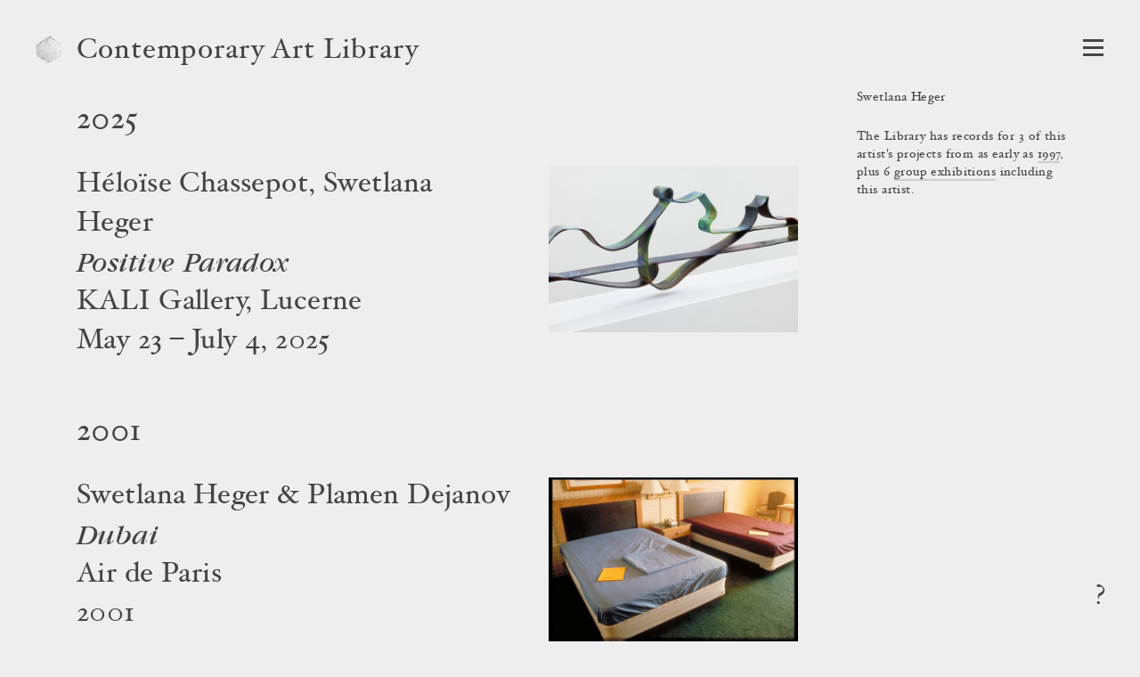

--- FILE ---
content_type: text/html; charset=utf-8
request_url: https://www.contemporaryartlibrary.org/artist/swetlana-heger-20569
body_size: 4904
content:
<!DOCTYPE html><html lang="en"><head><meta charSet="utf-8"/><link rel="icon" href="/logo1.png"/><meta name="viewport" content="width=device-width, initial-scale=1.0"/><title>Swetlana Heger | Contemporary Art Library</title><meta property="og:image" content="https://cdn.contemporaryartlibrary.org/store/image/884840/imagefile/medium-c0f3544b8420676868b14ff69fbb401d.jpg"/><meta property="og:url" content="https://www.contemporaryartlibrary.org/artist/swetlana-heger-20569"/><meta property="og:title" content="Swetlana Heger"/><meta property="og:description" content="Contemporary Art Library includes documentation of 9 projects including Swetlana Heger from as early as 1997."/><meta name="description" content="Contemporary Art Library includes documentation of 9 projects including Swetlana Heger from as early as 1997."/><meta property="og:site_name" content="Contemporary Art Library"/><meta property="og:type" content="website"/><meta name="twitter:card" content="summary_large_image"/><meta name="next-head-count" content="12"/><link rel="preload" href="/_next/static/css/032562b02dc63c29.css" as="style"/><link rel="stylesheet" href="/_next/static/css/032562b02dc63c29.css" data-n-g=""/><link rel="preload" href="/_next/static/css/c79a4bb08605e2a9.css" as="style"/><link rel="stylesheet" href="/_next/static/css/c79a4bb08605e2a9.css" data-n-p=""/><noscript data-n-css=""></noscript><script defer="" nomodule="" src="/_next/static/chunks/polyfills-c67a75d1b6f99dc8.js"></script><script src="/_next/static/chunks/webpack-aa01c2abd332ee8b.js" defer=""></script><script src="/_next/static/chunks/framework-6253faedcd952885.js" defer=""></script><script src="/_next/static/chunks/main-9ee05b97ef87740a.js" defer=""></script><script src="/_next/static/chunks/pages/_app-6e289c40659bd12e.js" defer=""></script><script src="/_next/static/chunks/2edb282b-1cb426de5d2430f2.js" defer=""></script><script src="/_next/static/chunks/269-5ca5270a7386876c.js" defer=""></script><script src="/_next/static/chunks/7410-c51931e2d3cd3b30.js" defer=""></script><script src="/_next/static/chunks/3209-4d5e119053b15b2c.js" defer=""></script><script src="/_next/static/chunks/2155-b951c2749f715caf.js" defer=""></script><script src="/_next/static/chunks/7191-c6841e425538a35c.js" defer=""></script><script src="/_next/static/chunks/pages/artist/%5Bslug%5D-fdfa428f837f3471.js" defer=""></script><script src="/_next/static/IUI4-ihUt4JVUsnfHc0gf/_buildManifest.js" defer=""></script><script src="/_next/static/IUI4-ihUt4JVUsnfHc0gf/_ssgManifest.js" defer=""></script></head><body><div id="__next"><div id="react-modal-ListModal-appElement"><header class="HeaderWrap_wrap__ykHjZ"><a aria-label="Return to homepage" aria-current="false" aria-hidden="true" tabindex="-1" href="/"><div class="styles_logo___kh2A styles_logo1__ZFnam"><img src="/logo1.png" alt="Contemporary Art Library logo"/></div></a><div class="styles_headerText__ZW2hx"><a aria-current="false" href="/">Contemporary Art Library </a></div><button type="button" class="Burger_burger__QywXf" aria-label="Open Navigation" aria-haspopup="true"><span class="Burger_outline__qQmk6" tabindex="-1"></span><span class="Burger_burgerShadow__aSrra"></span><span class="Burger_burgerWrap__qNuDT"><span class="Burger_burgerLine__nZsV8"></span><span class="Burger_burgerLine__nZsV8"></span><span class="Burger_burgerLine__nZsV8"></span></span><svg xmlns="http://www.w3.org/2000/svg" viewBox="0 0 13.79 12.03" class="styles_svg__EjflN Burger_x__0dT8a"><path class="styles_path__4z81V" d="M13.289,11.173c0,.239-.068.359-.205.359-.342,0-.772-.026-1.293-.078q-.858-.076-1.484-.076t-1.614.076q-.9.078-1.408.078c-.137,0-.2-.12-.2-.359,0-.213.067-.328.2-.346q1-.127,1-.627a3.751,3.751,0,0,0-.806-1.549L6.312,7.031,5.187,8.665a4.317,4.317,0,0,0-.932,1.56q0,.462,1.008.6c.12.018.179.133.179.346,0,.239-.068.359-.205.359a10.609,10.609,0,0,1-1.146-.078c-.5-.051-.9-.076-1.221-.076a9.438,9.438,0,0,0-1.222.09,7.683,7.683,0,0,1-.869.064c-.134,0-.2-.12-.2-.359,0-.213.077-.328.231-.346a3.713,3.713,0,0,0,1.638-.518A10.033,10.033,0,0,0,4.034,8.665L5.886,6.437,3.676,3.365A7.859,7.859,0,0,0,2.2,1.678,3.171,3.171,0,0,0,.706,1.2C.569,1.185.5,1.068.5.85.5.615.569.5.706.5q.525,0,1.318.077.883.077,1.5.076T5.071.575Q5.89.5,6.415.5c.137,0,.205.12.205.358,0,.214-.068.329-.205.346q-1.035.115-1.036.627A3.653,3.653,0,0,0,6.2,3.365l1.06,1.473,1.1-1.473a4.512,4.512,0,0,0,.922-1.571q0-.463-1-.592c-.137-.017-.205-.134-.205-.352,0-.235.068-.352.205-.352A11.173,11.173,0,0,1,9.448.575a12.029,12.029,0,0,0,1.217.076A10.5,10.5,0,0,0,11.932.562,7.891,7.891,0,0,1,12.8.5c.136,0,.205.12.205.358,0,.214-.078.329-.236.346a4.065,4.065,0,0,0-1.688.511,9.9,9.9,0,0,0-1.6,1.544L7.746,5.562l2.232,3.1a7.978,7.978,0,0,0,1.514,1.67,3.474,3.474,0,0,0,1.582.492C13.217,10.845,13.289,10.96,13.289,11.173Z"></path></svg></button></header><main><div class="ArtistDetail_wrap__CnWA0"><div class="ProjectListCaption_caption__dZbXS"><h1>Swetlana Heger</h1><div style="margin:24px 0">The Library has records for 3 of this artist's projects from as early as <a href="#1997">1997</a>, plus 6 <a href="#group-exhibitions">group exhibitions</a> including this artist.</div></div><div class="ProjectList_wrap__GoXLu"><div class="ProjectList_projectType__a4oVM"><div><h2 class="ProjectList_yearHeader__zUAPB" id="2025">2025</h2><ul><li class="ProjectListItem_entry__jjeXV"><div class="ProjectListItem_anchor__RMU6s" id="project-53420"></div><div class="ProjectListItem_cols__vTdbQ"><div class="ProjectListItem_caption__I60Qr"><div class="ProjectListItem_deepLinkArrow__zdTEY"><a href="/project/heloise-chassepot-swetlana-heger-at-kali-gallery-lucerne-53420"><h3 class="ListingCaption_h3__OXN0L"><span>Héloïse Chassepot, Swetlana Heger</span><span class="ListingCaption_title__DIiIe">Positive Paradox</span><span>KALI Gallery, Lucerne</span></h3><div>May 23 – July 4, 2025</div></a></div></div><div class="ProjectListItem_image__3PGWM" aria-hidden="true" tabindex="-1"><a href="/project/heloise-chassepot-swetlana-heger-at-kali-gallery-lucerne-53420" tabindex="-1"><div class="lazyload-wrapper "><img src="data:image/svg+xml,%3Csvg%20xmlns%3D%22http%3A%2F%2Fwww.w3.org%2F2000%2Fsvg%22%20viewBox%3D%220%200%201499.5715509854329%201000%22%3E%3C%2Fsvg%3E" alt=""/></div></a></div></div></li></ul></div><div><h2 class="ProjectList_yearHeader__zUAPB" id="2001">2001</h2><ul><li class="ProjectListItem_entry__jjeXV"><div class="ProjectListItem_anchor__RMU6s" id="project-18526"></div><div class="ProjectListItem_cols__vTdbQ"><div class="ProjectListItem_caption__I60Qr"><div class="ProjectListItem_deepLinkArrow__zdTEY"><a href="/project/swetlana-heger-plamen-dejanov-at-air-de-paris-18526"><h3 class="ListingCaption_h3__OXN0L"><span>Swetlana Heger &amp; Plamen Dejanov</span><span class="ListingCaption_title__DIiIe">Dubai</span><span>Air de Paris</span></h3><div>2001</div></a></div></div><div class="ProjectListItem_image__3PGWM" aria-hidden="true" tabindex="-1"><a href="/project/swetlana-heger-plamen-dejanov-at-air-de-paris-18526" tabindex="-1"><div class="lazyload-wrapper "><img src="data:image/svg+xml,%3Csvg%20xmlns%3D%22http%3A%2F%2Fwww.w3.org%2F2000%2Fsvg%22%20viewBox%3D%220%200%201500%201000%22%3E%3C%2Fsvg%3E" alt=""/></div></a></div></div></li></ul></div><div><h2 class="ProjectList_yearHeader__zUAPB" id="1997">1997</h2><ul><li class="ProjectListItem_entry__jjeXV"><div class="ProjectListItem_anchor__RMU6s" id="project-18459"></div><div class="ProjectListItem_cols__vTdbQ"><div class="ProjectListItem_caption__I60Qr"><div class="ProjectListItem_deepLinkArrow__zdTEY"><a href="/project/swetlana-heger-plamen-dejanov-at-air-de-paris-18459"><h3 class="ListingCaption_h3__OXN0L"><span>Swetlana Heger &amp; Plamen Dejanov</span><span class="ListingCaption_title__DIiIe">Three Wishes (Plenty Objects of Desire)</span><span>Air de Paris</span></h3><div>November 15 – December 20, 1997</div></a></div></div><div class="ProjectListItem_image__3PGWM" aria-hidden="true" tabindex="-1"><a href="/project/swetlana-heger-plamen-dejanov-at-air-de-paris-18459" tabindex="-1"><div class="lazyload-wrapper "><img src="data:image/svg+xml,%3Csvg%20xmlns%3D%22http%3A%2F%2Fwww.w3.org%2F2000%2Fsvg%22%20viewBox%3D%220%200%201500%201000%22%3E%3C%2Fsvg%3E" alt=""/></div></a></div></div></li></ul></div></div><div class="ProjectList_projectType__a4oVM"><div class="ProjectList_anchor___R2Eq" id="group-exhibitions"></div><h2 class="ProjectList_header__lvMrF">Group Exhibitions</h2><div><h2 class="ProjectList_yearHeader__zUAPB" id="2023">2023</h2><ul><li class="ProjectListItem_entry__jjeXV"><div class="ProjectListItem_anchor__RMU6s" id="project-30663"></div><div class="ProjectListItem_cols__vTdbQ"><div class="ProjectListItem_caption__I60Qr"><div class="ProjectListItem_deepLinkArrow__zdTEY"><a href="/project/the-big-chill-at-bernheim-gallery-london-30663"><h3 class="ListingCaption_h3__OXN0L"><span class="ListingCaption_title__DIiIe">The Big Chill</span><span>Bernheim Gallery, London</span></h3><div>November 30, 2023 – January 22, 2024</div></a></div></div><div class="ProjectListItem_image__3PGWM" aria-hidden="true" tabindex="-1"><a href="/project/the-big-chill-at-bernheim-gallery-london-30663" tabindex="-1"><div class="lazyload-wrapper "><img src="data:image/svg+xml,%3Csvg%20xmlns%3D%22http%3A%2F%2Fwww.w3.org%2F2000%2Fsvg%22%20viewBox%3D%220%200%20750%201000%22%3E%3C%2Fsvg%3E" alt=""/></div></a></div></div></li></ul></div><div><h2 class="ProjectList_yearHeader__zUAPB" id="2021">2021</h2><ul><li class="ProjectListItem_entry__jjeXV"><div class="ProjectListItem_anchor__RMU6s" id="project-42755"></div><div class="ProjectListItem_cols__vTdbQ"><div class="ProjectListItem_caption__I60Qr"><div class="ProjectListItem_deepLinkArrow__zdTEY"><a href="/project/staged-exhibition-42755"><h3 class="ListingCaption_h3__OXN0L"><span class="ListingCaption_title__DIiIe">Staged Exhibition</span><span>La Ferme du Buisson, Noisiel</span></h3><div>September 1, 2021</div></a></div></div><div class="ProjectListItem_image__3PGWM" aria-hidden="true" tabindex="-1"><a href="/project/staged-exhibition-42755" tabindex="-1"><div class="lazyload-wrapper "><img src="data:image/svg+xml,%3Csvg%20xmlns%3D%22http%3A%2F%2Fwww.w3.org%2F2000%2Fsvg%22%20viewBox%3D%220%200%201498.2876712328768%201000%22%3E%3C%2Fsvg%3E" alt=""/></div></a></div></div></li><li class="ProjectListItem_entry__jjeXV"><div class="ProjectListItem_anchor__RMU6s" id="project-27041"></div><div class="ProjectListItem_cols__vTdbQ"><div class="ProjectListItem_caption__I60Qr"><div class="ProjectListItem_deepLinkArrow__zdTEY"><a href="/project/casa-uovo-at-sangt-hipolyt-berlin-27041"><h3 class="ListingCaption_h3__OXN0L"><span class="ListingCaption_title__DIiIe">Casa Uovo</span><span>Sangt Hipolyt, Berlin</span></h3><div>March 25 – April 17, 2021</div></a></div></div><div class="ProjectListItem_image__3PGWM" aria-hidden="true" tabindex="-1"><a href="/project/casa-uovo-at-sangt-hipolyt-berlin-27041" tabindex="-1"><div class="lazyload-wrapper "><img src="data:image/svg+xml,%3Csvg%20xmlns%3D%22http%3A%2F%2Fwww.w3.org%2F2000%2Fsvg%22%20viewBox%3D%220%200%201500.2143163309045%201000%22%3E%3C%2Fsvg%3E" alt=""/></div></a></div></div></li></ul></div><div><h2 class="ProjectList_yearHeader__zUAPB" id="2000">2000</h2><ul><li class="ProjectListItem_entry__jjeXV"><div class="ProjectListItem_anchor__RMU6s" id="project-18522"></div><div class="ProjectListItem_cols__vTdbQ"><div class="ProjectListItem_caption__I60Qr"><div class="ProjectListItem_deepLinkArrow__zdTEY"><a href="/project/thanks-at-air-de-paris-18522"><h3 class="ListingCaption_h3__OXN0L"><span class="ListingCaption_title__DIiIe">Thanks</span><span>Air de Paris</span></h3><div>January 8 – February 26, 2000</div></a></div></div><div class="ProjectListItem_image__3PGWM" aria-hidden="true" tabindex="-1"><a href="/project/thanks-at-air-de-paris-18522" tabindex="-1"><div class="lazyload-wrapper "><img src="data:image/svg+xml,%3Csvg%20xmlns%3D%22http%3A%2F%2Fwww.w3.org%2F2000%2Fsvg%22%20viewBox%3D%220%200%201250%201000%22%3E%3C%2Fsvg%3E" style="width:425px" alt=""/></div></a></div></div></li></ul></div><div><h2 class="ProjectList_yearHeader__zUAPB" id="1999">1999</h2><ul><li class="ProjectListItem_entry__jjeXV"><div class="ProjectListItem_anchor__RMU6s" id="project-18510"></div><div class="ProjectListItem_cols__vTdbQ"><div class="ProjectListItem_caption__I60Qr"><div class="ProjectListItem_deepLinkArrow__zdTEY"><a href="/project/i-know-what-you-did-last-summer-at-air-de-paris-18510"><h3 class="ListingCaption_h3__OXN0L"><span class="ListingCaption_title__DIiIe">I know what you did last summer</span><span>Air de Paris</span></h3><div>1999</div></a></div></div><div class="ProjectListItem_image__3PGWM" aria-hidden="true" tabindex="-1"><a href="/project/i-know-what-you-did-last-summer-at-air-de-paris-18510" tabindex="-1"><div class="lazyload-wrapper "><img src="data:image/svg+xml,%3Csvg%20xmlns%3D%22http%3A%2F%2Fwww.w3.org%2F2000%2Fsvg%22%20viewBox%3D%220%200%201500%201000%22%3E%3C%2Fsvg%3E" alt=""/></div></a></div></div></li></ul></div><div><h2 class="ProjectList_yearHeader__zUAPB" id="1998">1998</h2><ul><li class="ProjectListItem_entry__jjeXV"><div class="ProjectListItem_anchor__RMU6s" id="project-18505"></div><div class="ProjectListItem_cols__vTdbQ"><div class="ProjectListItem_caption__I60Qr"><div class="ProjectListItem_deepLinkArrow__zdTEY"><a href="/project/bonne-annee-at-air-de-paris-18505"><h3 class="ListingCaption_h3__OXN0L"><span class="ListingCaption_title__DIiIe">BONNE ANNÉE !</span><span>Air de Paris</span></h3><div>1998</div></a></div></div><div class="ProjectListItem_image__3PGWM" aria-hidden="true" tabindex="-1"><a href="/project/bonne-annee-at-air-de-paris-18505" tabindex="-1"><div class="lazyload-wrapper "><img src="data:image/svg+xml,%3Csvg%20xmlns%3D%22http%3A%2F%2Fwww.w3.org%2F2000%2Fsvg%22%20viewBox%3D%220%200%201500%201000%22%3E%3C%2Fsvg%3E" alt=""/></div></a></div></div></li></ul></div></div></div></div></main><button type="button" class="styles_question__Mk_mx" aria-label="Frequently asked questions"><span class="styles_shadow__rY7nj"></span>?</button></div></div><script id="__NEXT_DATA__" type="application/json">{"props":{"pageProps":{"projectList":[{"id":"53420","type":"cal_project_listing","attributes":{"id":53420,"title":"Positive Paradox","cal_slug":"heloise-chassepot-swetlana-heger-at-kali-gallery-lucerne-53420","sortable_date":"2025-05-23","year":"2025","listing_artist_name":"Héloïse Chassepot, Swetlana Heger","listing_title":"Positive Paradox","listing_venue":"KALI Gallery, Lucerne","is_preview":false,"display_weight":null,"date":"May 23 – July 4, 2025","city":"Lucerne","is_group_exhibition":false,"not_curated_project":true,"is_curated_project":false,"image_versions":{"caq_thumb":"https://cdn.contemporaryartlibrary.org/store/image/884840/imagefile/caq_thumb-88f7525c0c60c484ca5c25563b9f6014.jpg","medium":"https://cdn.contemporaryartlibrary.org/store/image/884840/imagefile/medium-c0f3544b8420676868b14ff69fbb401d.jpg","aspectRatio":1.4995715509854328,"width":3500},"one_line_title":"Héloïse Chassepot, Swetlana Heger at KALI Gallery"}},{"id":"30663","type":"cal_project_listing","attributes":{"id":30663,"title":"The Big Chill","cal_slug":"the-big-chill-at-bernheim-gallery-london-30663","sortable_date":"2023-11-30","year":"2023","listing_artist_name":"","listing_title":"The Big Chill","listing_venue":"Bernheim Gallery, London","is_preview":false,"display_weight":null,"date":"November 30, 2023 – January 22, 2024","city":"London","is_group_exhibition":true,"not_curated_project":true,"is_curated_project":false,"image_versions":{"caq_thumb":"https://cdn.contemporaryartlibrary.org/store/image/655810/imagefile/caq_thumb-f58c621384eae07f5de674302557dbf0.jpg","medium":"https://cdn.contemporaryartlibrary.org/store/image/655810/imagefile/medium-9b09fd321d83534a9aced7060c196741.jpg","aspectRatio":0.75,"width":2625},"one_line_title":"\u003ci\u003eThe Big Chill\u003c/i\u003e at Bernheim Gallery"}},{"id":"42755","type":"cal_project_listing","attributes":{"id":42755,"title":"Staged Exhibition","cal_slug":"staged-exhibition-42755","sortable_date":"2021-09-01","year":"2021","listing_artist_name":"","listing_title":"Staged Exhibition","listing_venue":"La Ferme du Buisson, Noisiel","is_preview":false,"display_weight":null,"date":"September 1, 2021","city":null,"is_group_exhibition":true,"not_curated_project":true,"is_curated_project":false,"image_versions":{"caq_thumb":"https://cdn.contemporaryartlibrary.org/store/image/785630/imagefile/caq_thumb-989bf8a980a9e94b04d46781b373a847.jpg","medium":"https://cdn.contemporaryartlibrary.org/store/image/785630/imagefile/medium-9f89843003fa7e66df801c985a4baed0.jpg","aspectRatio":1.4982876712328768,"width":3500},"one_line_title":"\u003ci\u003eStaged Exhibition\u003c/i\u003e at La Ferme du Buisson, Noisiel"}},{"id":"27041","type":"cal_project_listing","attributes":{"id":27041,"title":"Casa Uovo","cal_slug":"casa-uovo-at-sangt-hipolyt-berlin-27041","sortable_date":"2021-03-25","year":"2021","listing_artist_name":"","listing_title":"Casa Uovo","listing_venue":"Sangt Hipolyt, Berlin","is_preview":false,"display_weight":null,"date":"March 25 – April 17, 2021","city":"Berlin","is_group_exhibition":true,"not_curated_project":true,"is_curated_project":false,"image_versions":{"caq_thumb":"https://cdn.contemporaryartlibrary.org/store/image/551468/imagefile/caq_thumb-089cc3cb71d2f3732bb2d206fcbd276f.jpg","medium":"https://cdn.contemporaryartlibrary.org/store/image/551468/imagefile/medium-2fb44934e0b06626936c69cf9e32486d.jpg","aspectRatio":1.5002143163309045,"width":3500},"one_line_title":"\u003ci\u003eCasa Uovo\u003c/i\u003e at Sangt Hipolyt"}},{"id":"18526","type":"cal_project_listing","attributes":{"id":18526,"title":"Dubai","cal_slug":"swetlana-heger-plamen-dejanov-at-air-de-paris-18526","sortable_date":"2001-01-01","year":"2001","listing_artist_name":"Swetlana Heger \u0026 Plamen Dejanov","listing_title":"Dubai","listing_venue":"Air de Paris","is_preview":false,"display_weight":null,"date":"2001","city":"Paris","is_group_exhibition":false,"not_curated_project":true,"is_curated_project":false,"image_versions":{"caq_thumb":"https://cdn.contemporaryartlibrary.org/store/image/345923/imagefile/caq_thumb-3fdbd1f669a5da929797cfefa334369d.jpg","medium":"https://cdn.contemporaryartlibrary.org/store/image/345923/imagefile/medium-fe3607f6867de6ace1957f9286adec46.jpg","aspectRatio":1.5,"width":3072},"one_line_title":"Swetlana Heger \u0026 Plamen Dejanov at Air de Paris"}},{"id":"18522","type":"cal_project_listing","attributes":{"id":18522,"title":"Thanks","cal_slug":"thanks-at-air-de-paris-18522","sortable_date":"2000-01-08","year":"2000","listing_artist_name":"","listing_title":"Thanks","listing_venue":"Air de Paris","is_preview":false,"display_weight":null,"date":"January 8 – February 26, 2000","city":"Paris","is_group_exhibition":true,"not_curated_project":true,"is_curated_project":false,"image_versions":{"caq_thumb":"https://cdn.contemporaryartlibrary.org/store/image/345894/imagefile/caq_thumb-1ae35ba7d9d3b00df5ccb5152780461e.jpg","medium":"https://cdn.contemporaryartlibrary.org/store/image/345894/imagefile/medium-6af91b019d2bf7070ceea4678ff4f18e.jpg","aspectRatio":1.25,"width":425},"one_line_title":"\u003ci\u003eThanks\u003c/i\u003e at Air de Paris"}},{"id":"18510","type":"cal_project_listing","attributes":{"id":18510,"title":"I know what you did last summer","cal_slug":"i-know-what-you-did-last-summer-at-air-de-paris-18510","sortable_date":"1999-01-01","year":"1999","listing_artist_name":"","listing_title":"I know what you did last summer","listing_venue":"Air de Paris","is_preview":false,"display_weight":null,"date":"1999","city":"Paris","is_group_exhibition":true,"not_curated_project":true,"is_curated_project":false,"image_versions":{"caq_thumb":"https://cdn.contemporaryartlibrary.org/store/image/345853/imagefile/caq_thumb-a611f00f9e771efc9ad8fc8ea059d7a9.jpg","medium":"https://cdn.contemporaryartlibrary.org/store/image/345853/imagefile/medium-44d96496714b167b6c8517c7014a5b15.jpg","aspectRatio":1.5,"width":3072},"one_line_title":"\u003ci\u003eI know what you did last summer\u003c/i\u003e at Air de Paris"}},{"id":"18505","type":"cal_project_listing","attributes":{"id":18505,"title":"BONNE ANNÉE !","cal_slug":"bonne-annee-at-air-de-paris-18505","sortable_date":"1998-01-01","year":"1998","listing_artist_name":"","listing_title":"BONNE ANNÉE !","listing_venue":"Air de Paris","is_preview":false,"display_weight":null,"date":"1998","city":"Paris","is_group_exhibition":true,"not_curated_project":true,"is_curated_project":false,"image_versions":{"caq_thumb":"https://cdn.contemporaryartlibrary.org/store/image/345825/imagefile/caq_thumb-3179822832518b51ad9f619f12f158f1.jpg","medium":"https://cdn.contemporaryartlibrary.org/store/image/345825/imagefile/medium-03b8729f35f22a16fdd36a882f3fa8ad.jpg","aspectRatio":1.5,"width":3072},"one_line_title":"\u003ci\u003eBONNE ANNÉE !\u003c/i\u003e at Air de Paris"}},{"id":"18459","type":"cal_project_listing","attributes":{"id":18459,"title":"Three Wishes (Plenty Objects of Desire)","cal_slug":"swetlana-heger-plamen-dejanov-at-air-de-paris-18459","sortable_date":"1997-11-15","year":"1997","listing_artist_name":"Swetlana Heger \u0026 Plamen Dejanov","listing_title":"Three Wishes (Plenty Objects of Desire)","listing_venue":"Air de Paris","is_preview":false,"display_weight":null,"date":"November 15 – December 20, 1997","city":"Paris","is_group_exhibition":false,"not_curated_project":true,"is_curated_project":false,"image_versions":{"caq_thumb":"https://cdn.contemporaryartlibrary.org/store/image/344509/imagefile/caq_thumb-5b3b3ad0a79ec955b79c23af4a5b7e9b.jpg","medium":"https://cdn.contemporaryartlibrary.org/store/image/344509/imagefile/medium-716c489cde1803929b9cf1b31c5e03a7.jpg","aspectRatio":1.5,"width":3072},"one_line_title":"Swetlana Heger \u0026 Plamen Dejanov at Air de Paris"}}],"meta":{"artist":{"title":"Swetlana Heger","notice":"The Library has records for 3 of this artist's projects from as early as \u003ca href=\"#1997\"\u003e1997\u003c/a\u003e, plus 6 \u003ca href=\"#group-exhibitions\"\u003egroup exhibitions\u003c/a\u003e including this artist.","metaTagNotice":"Contemporary Art Library includes documentation of 9 projects including Swetlana Heger from as early as 1997.","curators":[],"cal_slug":"swetlana-heger-20569"}},"params":{"slug":"swetlana-heger-20569"}},"navData":[["accessibility","Accessibility"],["contact","Contact Us"],["special_collections","Special Collections"],["partnership","Become a Partner"],["tos","Terms of Service"],["founding_partner","Become a Founding Partner"],["artist-committee","Artist Committee"],["thankyou","Thank You!"],["past_projects_application","Apply to Submit Past Projects"],["mission","Mission"]],"universityId":null,"__N_SSG":true},"page":"/artist/[slug]","query":{"slug":"swetlana-heger-20569"},"buildId":"IUI4-ihUt4JVUsnfHc0gf","isFallback":false,"gsp":true,"appGip":true,"scriptLoader":[]}</script><script defer src="https://static.cloudflareinsights.com/beacon.min.js/vcd15cbe7772f49c399c6a5babf22c1241717689176015" integrity="sha512-ZpsOmlRQV6y907TI0dKBHq9Md29nnaEIPlkf84rnaERnq6zvWvPUqr2ft8M1aS28oN72PdrCzSjY4U6VaAw1EQ==" data-cf-beacon='{"version":"2024.11.0","token":"838515361a0142a6aa12e2349d8c7245","r":1,"server_timing":{"name":{"cfCacheStatus":true,"cfEdge":true,"cfExtPri":true,"cfL4":true,"cfOrigin":true,"cfSpeedBrain":true},"location_startswith":null}}' crossorigin="anonymous"></script>
</body></html>

--- FILE ---
content_type: application/javascript; charset=UTF-8
request_url: https://www.contemporaryartlibrary.org/_next/static/chunks/7410-c51931e2d3cd3b30.js
body_size: 16243
content:
(self.webpackChunk_N_E=self.webpackChunk_N_E||[]).push([[7410],{5978:function(e,t,n){var o,r,i; /*!
  Copyright (c) 2015 Jed Watson.
  Based on code that is Copyright 2013-2015, Facebook, Inc.
  All rights reserved.
*/ i={canUseDOM:r=!!("undefined"!=typeof window&&window.document&&window.document.createElement),canUseWorkers:"undefined"!=typeof Worker,canUseEventListeners:r&&!!(window.addEventListener||window.attachEvent),canUseViewport:r&&!!window.screen},void 0!==(o=(function(){return i}).call(t,n,t,e))&&(e.exports=o)},8262:function(e,t,n){"use strict";var o=n(3586);function r(){}function i(){}i.resetWarningCache=r,e.exports=function(){function e(e,t,n,r,i,u){if(u!==o){var s=Error("Calling PropTypes validators directly is not supported by the `prop-types` package. Use PropTypes.checkPropTypes() to call them. Read more at http://fb.me/use-check-prop-types");throw s.name="Invariant Violation",s}}function t(){return e}e.isRequired=e;var n={array:e,bigint:e,bool:e,func:e,number:e,object:e,string:e,symbol:e,any:e,arrayOf:t,element:e,elementType:e,instanceOf:t,node:e,objectOf:t,oneOf:t,oneOfType:t,shape:t,exact:t,checkPropTypes:i,resetWarningCache:r};return n.PropTypes=n,n}},3980:function(e,t,n){e.exports=n(8262)()},3586:function(e){"use strict";e.exports="SECRET_DO_NOT_PASS_THIS_OR_YOU_WILL_BE_FIRED"},500:function(e,t,n){"use strict";t.default=void 0;var o=function(e){if(e&&e.__esModule)return e;if(null===e||"object"!==c(e)&&"function"!=typeof e)return{default:e};var t=l();if(t&&t.has(e))return t.get(e);var n={},o=Object.defineProperty&&Object.getOwnPropertyDescriptor;for(var r in e)if(Object.prototype.hasOwnProperty.call(e,r)){var i=o?Object.getOwnPropertyDescriptor(e,r):null;i&&(i.get||i.set)?Object.defineProperty(n,r,i):n[r]=e[r]}return n.default=e,t&&t.set(e,n),n}(n(7294)),r=a(n(3980)),i=a(n(3666)),u=a(n(9395)),s=n(9680);function a(e){return e&&e.__esModule?e:{default:e}}function l(){if("function"!=typeof WeakMap)return null;var e=new WeakMap;return l=function(){return e},e}function c(e){return(c="function"==typeof Symbol&&"symbol"==typeof Symbol.iterator?function(e){return typeof e}:function(e){return e&&"function"==typeof Symbol&&e.constructor===Symbol&&e!==Symbol.prototype?"symbol":typeof e})(e)}function f(e,t){var n=Object.keys(e);if(Object.getOwnPropertySymbols){var o=Object.getOwnPropertySymbols(e);t&&(o=o.filter(function(t){return Object.getOwnPropertyDescriptor(e,t).enumerable})),n.push.apply(n,o)}return n}function d(e){for(var t=1;t<arguments.length;t++){var n=null!=arguments[t]?arguments[t]:{};t%2?f(Object(n),!0).forEach(function(t){y(e,t,n[t])}):Object.getOwnPropertyDescriptors?Object.defineProperties(e,Object.getOwnPropertyDescriptors(n)):f(Object(n)).forEach(function(t){Object.defineProperty(e,t,Object.getOwnPropertyDescriptor(n,t))})}return e}function p(e,t){for(var n=0;n<t.length;n++){var o=t[n];o.enumerable=o.enumerable||!1,o.configurable=!0,"value"in o&&(o.writable=!0),Object.defineProperty(e,o.key,o)}}function g(e){if(void 0===e)throw ReferenceError("this hasn't been initialised - super() hasn't been called");return e}function h(e){return(h=Object.setPrototypeOf?Object.getPrototypeOf:function(e){return e.__proto__||Object.getPrototypeOf(e)})(e)}function m(e,t){return(m=Object.setPrototypeOf||function(e,t){return e.__proto__=t,e})(e,t)}function y(e,t,n){return t in e?Object.defineProperty(e,t,{value:n,enumerable:!0,configurable:!0,writable:!0}):e[t]=n,e}var v=function(){return!0},b=function(e){return e.trim().length>0},S=function(e){var t=e.containerProps,n=e.children;return o.default.createElement("div",t,n)},O="suggestions-revealed",w="input-focused",C="input-changed",_="escape-pressed",j=function(e){!function(e,t){if("function"!=typeof t&&null!==t)throw TypeError("Super expression must either be null or a function");e.prototype=Object.create(t&&t.prototype,{constructor:{value:e,writable:!0,configurable:!0}}),t&&m(e,t)}(f,e);var t,n,r,a,l=function(){var e,t,n,o=h(f);if(function(){if("undefined"==typeof Reflect||!Reflect.construct||Reflect.construct.sham)return!1;if("function"==typeof Proxy)return!0;try{return Date.prototype.toString.call(Reflect.construct(Date,[],function(){})),!0}catch(e){return!1}}()){var r=h(this).constructor;n=Reflect.construct(o,arguments,r)}else n=o.apply(this,arguments);return e=this,t=n,t&&("object"===c(t)||"function"==typeof t)?t:g(e)};function f(e){var t,n=e.alwaysRenderSuggestions;return!function(e,t){if(!(e instanceof t))throw TypeError("Cannot call a class as a function")}(this,f),y(g(t=l.call(this)),"onDocumentMouseDown",function(e){t.justClickedOnSuggestionsContainer=!1;for(var n=e.detail&&e.detail.target||e.target;null!==n&&n!==document;){if(n.getAttribute&&null!==n.getAttribute("data-suggestion-index"))return;if(n===t.suggestionsContainer){t.justClickedOnSuggestionsContainer=!0;return}n=n.parentNode}}),y(g(t),"storeAutowhateverRef",function(e){null!==e&&(t.autowhatever=e)}),y(g(t),"onSuggestionMouseEnter",function(e,n){var o=n.sectionIndex,r=n.itemIndex;t.updateHighlightedSuggestion(o,r),e.target===t.pressedSuggestion&&(t.justSelectedSuggestion=!0),t.justMouseEntered=!0,setTimeout(function(){t.justMouseEntered=!1})}),y(g(t),"highlightFirstSuggestion",function(){t.updateHighlightedSuggestion(t.props.multiSection?0:null,0)}),y(g(t),"onDocumentMouseUp",function(){t.pressedSuggestion&&!t.justSelectedSuggestion&&t.input.focus(),t.pressedSuggestion=null}),y(g(t),"onSuggestionMouseDown",function(e){t.justSelectedSuggestion||(t.justSelectedSuggestion=!0,t.pressedSuggestion=e.target)}),y(g(t),"onSuggestionsClearRequested",function(){var e=t.props.onSuggestionsClearRequested;e&&e()}),y(g(t),"onSuggestionSelected",function(e,n){var o=t.props,r=o.alwaysRenderSuggestions,i=o.onSuggestionSelected,u=o.onSuggestionsFetchRequested;i&&i(e,n);var s=t.props.shouldKeepSuggestionsOnSelect(n.suggestion);r||s?u({value:n.suggestionValue,reason:"suggestion-selected"}):t.onSuggestionsClearRequested(),t.resetHighlightedSuggestion()}),y(g(t),"onSuggestionClick",function(e){var n=t.props,o=n.alwaysRenderSuggestions,r=n.focusInputOnSuggestionClick,i=t.getSuggestionIndices(t.findSuggestionElement(e.target)),u=i.sectionIndex,s=i.suggestionIndex,a=t.getSuggestion(u,s),l=t.props.getSuggestionValue(a);t.maybeCallOnChange(e,l,"click"),t.onSuggestionSelected(e,{suggestion:a,suggestionValue:l,suggestionIndex:s,sectionIndex:u,method:"click"});var c=t.props.shouldKeepSuggestionsOnSelect(a);o||c||t.closeSuggestions(),!0===r?t.input.focus():t.onBlur(),setTimeout(function(){t.justSelectedSuggestion=!1})}),y(g(t),"onBlur",function(){var e=t.props,n=e.inputProps,o=e.shouldRenderSuggestions,r=n.value,i=n.onBlur,u=t.getHighlightedSuggestion(),s=o(r,"input-blurred");t.setState({isFocused:!1,highlightedSectionIndex:null,highlightedSuggestionIndex:null,highlightedSuggestion:null,valueBeforeUpDown:null,isCollapsed:!s}),i&&i(t.blurEvent,{highlightedSuggestion:u})}),y(g(t),"onSuggestionMouseLeave",function(e){t.resetHighlightedSuggestion(!1),t.justSelectedSuggestion&&e.target===t.pressedSuggestion&&(t.justSelectedSuggestion=!1)}),y(g(t),"onSuggestionTouchStart",function(){t.justSelectedSuggestion=!0}),y(g(t),"onSuggestionTouchMove",function(){t.justSelectedSuggestion=!1,t.pressedSuggestion=null,t.input.focus()}),y(g(t),"itemProps",function(e){var n;return{"data-section-index":e.sectionIndex,"data-suggestion-index":e.itemIndex,onMouseEnter:t.onSuggestionMouseEnter,onMouseLeave:t.onSuggestionMouseLeave,onMouseDown:t.onSuggestionMouseDown,onTouchStart:t.onSuggestionTouchStart,onTouchMove:t.onSuggestionTouchMove,onClick:t.onSuggestionClick}}),y(g(t),"renderSuggestionsContainer",function(e){var n=e.containerProps,o=e.children;return(0,t.props.renderSuggestionsContainer)({containerProps:n,children:o,query:t.getQuery()})}),t.state={isFocused:!1,isCollapsed:!n,highlightedSectionIndex:null,highlightedSuggestionIndex:null,highlightedSuggestion:null,valueBeforeUpDown:null},t.justPressedUpDown=!1,t.justMouseEntered=!1,t.pressedSuggestion=null,t}return r=[{key:"componentDidMount",value:function(){document.addEventListener("mousedown",this.onDocumentMouseDown),document.addEventListener("mouseup",this.onDocumentMouseUp),this.input=this.autowhatever.input,this.suggestionsContainer=this.autowhatever.itemsContainer}},{key:"UNSAFE_componentWillReceiveProps",value:function(e){var t=0===this.state.highlightedSuggestionIndex&&this.props.highlightFirstSuggestion&&!e.highlightFirstSuggestion;(0,i.default)(e.suggestions,this.props.suggestions)?e.highlightFirstSuggestion&&e.suggestions.length>0&&!1===this.justPressedUpDown&&!1===this.justMouseEntered?this.highlightFirstSuggestion():t&&this.resetHighlightedSuggestion():this.willRenderSuggestions(e,"suggestions-updated")?(this.state.isCollapsed&&!this.justSelectedSuggestion&&this.revealSuggestions(),t&&this.resetHighlightedSuggestion()):this.resetHighlightedSuggestion()}},{key:"componentDidUpdate",value:function(e,t){var n=this.props,o=n.suggestions,r=n.onSuggestionHighlighted,u=n.highlightFirstSuggestion;if(!(0,i.default)(o,e.suggestions)&&o.length>0&&u){this.highlightFirstSuggestion();return}if(r){var s=this.getHighlightedSuggestion();s!=t.highlightedSuggestion&&r({suggestion:s})}}},{key:"componentWillUnmount",value:function(){document.removeEventListener("mousedown",this.onDocumentMouseDown),document.removeEventListener("mouseup",this.onDocumentMouseUp)}},{key:"updateHighlightedSuggestion",value:function(e,t,n){var o=this;this.setState(function(r){var i=r.valueBeforeUpDown;return null===t?i=null:null===i&&void 0!==n&&(i=n),{highlightedSectionIndex:e,highlightedSuggestionIndex:t,highlightedSuggestion:null===t?null:o.getSuggestion(e,t),valueBeforeUpDown:i}})}},{key:"resetHighlightedSuggestion",value:function(){var e=!(arguments.length>0)||void 0===arguments[0]||arguments[0];this.setState(function(t){var n=t.valueBeforeUpDown;return{highlightedSectionIndex:null,highlightedSuggestionIndex:null,highlightedSuggestion:null,valueBeforeUpDown:e?null:n}})}},{key:"revealSuggestions",value:function(){this.setState({isCollapsed:!1})}},{key:"closeSuggestions",value:function(){this.setState({highlightedSectionIndex:null,highlightedSuggestionIndex:null,highlightedSuggestion:null,valueBeforeUpDown:null,isCollapsed:!0})}},{key:"getSuggestion",value:function(e,t){var n=this.props,o=n.suggestions,r=n.multiSection,i=n.getSectionSuggestions;return r?i(o[e])[t]:o[t]}},{key:"getHighlightedSuggestion",value:function(){var e=this.state,t=e.highlightedSectionIndex,n=e.highlightedSuggestionIndex;return null===n?null:this.getSuggestion(t,n)}},{key:"getSuggestionValueByIndex",value:function(e,t){return(0,this.props.getSuggestionValue)(this.getSuggestion(e,t))}},{key:"getSuggestionIndices",value:function(e){var t=e.getAttribute("data-section-index"),n=e.getAttribute("data-suggestion-index");return{sectionIndex:"string"==typeof t?parseInt(t,10):null,suggestionIndex:parseInt(n,10)}}},{key:"findSuggestionElement",value:function(e){var t=e;do{if(t.getAttribute&&null!==t.getAttribute("data-suggestion-index"))return t;t=t.parentNode}while(null!==t);throw console.error("Clicked element:",e),Error("Couldn't find suggestion element")}},{key:"maybeCallOnChange",value:function(e,t,n){var o=this.props.inputProps,r=o.value,i=o.onChange;t!==r&&i(e,{newValue:t,method:n})}},{key:"willRenderSuggestions",value:function(e,t){var n=e.suggestions,o=e.inputProps,r=e.shouldRenderSuggestions,i=o.value;return n.length>0&&r(i,t)}},{key:"getQuery",value:function(){var e=this.props.inputProps.value,t=this.state.valueBeforeUpDown;return(null===t?e:t).trim()}},{key:"render",value:function(){var e=this,t=this.props,n=t.suggestions,r=t.renderInputComponent,i=t.onSuggestionsFetchRequested,a=t.renderSuggestion,l=t.inputProps,c=t.multiSection,f=t.renderSectionTitle,p=t.id,g=t.getSectionSuggestions,h=t.theme,m=t.getSuggestionValue,y=t.alwaysRenderSuggestions,b=t.highlightFirstSuggestion,S=t.containerProps,j=this.state,P=j.isFocused,I=j.isCollapsed,E=j.highlightedSectionIndex,x=j.highlightedSuggestionIndex,D=j.valueBeforeUpDown,k=y?v:this.props.shouldRenderSuggestions,R=l.value,M=l.onFocus,T=l.onKeyDown,A=this.willRenderSuggestions(this.props,"render"),F=y||P&&!I&&A,N=d({},l,{onFocus:function(t){if(!e.justSelectedSuggestion&&!e.justClickedOnSuggestionsContainer){var n=k(R,w);e.setState({isFocused:!0,isCollapsed:!n}),M&&M(t),n&&i({value:R,reason:w})}},onBlur:function(t){if(e.justClickedOnSuggestionsContainer){e.input.focus();return}e.blurEvent=t,e.justSelectedSuggestion||(e.onBlur(),e.onSuggestionsClearRequested())},onChange:function(t){var n=t.target.value,o=k(n,C);e.maybeCallOnChange(t,n,"type"),e.suggestionsContainer&&(e.suggestionsContainer.scrollTop=0),e.setState(d({},b?{}:{highlightedSectionIndex:null,highlightedSuggestionIndex:null,highlightedSuggestion:null},{valueBeforeUpDown:null,isCollapsed:!o})),o?i({value:n,reason:C}):e.onSuggestionsClearRequested()},onKeyDown:function(t,o){var r=t.keyCode;switch(r){case 40:case 38:if(I)k(R,O)&&(i({value:R,reason:O}),e.revealSuggestions(),t.preventDefault());else if(n.length>0){var u,s=o.newHighlightedSectionIndex,a=o.newHighlightedItemIndex;u=null===a?null===D?R:D:e.getSuggestionValueByIndex(s,a),e.updateHighlightedSuggestion(s,a,R),e.maybeCallOnChange(t,u,40===r?"down":"up"),t.preventDefault()}e.justPressedUpDown=!0,setTimeout(function(){e.justPressedUpDown=!1});break;case 13:if(229===t.keyCode)break;var l=e.getHighlightedSuggestion();if(F&&!y&&e.closeSuggestions(),null!=l){t.preventDefault();var c=m(l);e.maybeCallOnChange(t,c,"enter"),e.onSuggestionSelected(t,{suggestion:l,suggestionValue:c,suggestionIndex:x,sectionIndex:E,method:"enter"}),e.justSelectedSuggestion=!0,setTimeout(function(){e.justSelectedSuggestion=!1})}break;case 27:F&&t.preventDefault();var f=F&&!y;null===D?f||(e.maybeCallOnChange(t,"","escape"),k("",_)?i({value:"",reason:_}):e.onSuggestionsClearRequested()):e.maybeCallOnChange(t,D,"escape"),f?(e.onSuggestionsClearRequested(),e.closeSuggestions()):e.resetHighlightedSuggestion()}T&&T(t)}}),U={query:this.getQuery()};return o.default.createElement(u.default,{multiSection:c,items:F?n:[],renderInputComponent:r,renderItemsContainer:this.renderSuggestionsContainer,renderItem:a,renderItemData:U,renderSectionTitle:f,getSectionItems:g,highlightedSectionIndex:E,highlightedItemIndex:x,containerProps:S,inputProps:N,itemProps:this.itemProps,theme:(0,s.mapToAutowhateverTheme)(h),id:p,ref:this.storeAutowhateverRef})}}],p(f.prototype,r),a&&p(f,a),f}(o.Component);t.default=j,y(j,"propTypes",{suggestions:r.default.array.isRequired,onSuggestionsFetchRequested:function(e,t){if("function"!=typeof e[t])throw Error("'onSuggestionsFetchRequested' must be implemented. See: https://github.com/moroshko/react-autosuggest#onSuggestionsFetchRequestedProp")},onSuggestionsClearRequested:function(e,t){var n=e[t];if(!1===e.alwaysRenderSuggestions&&"function"!=typeof n)throw Error("'onSuggestionsClearRequested' must be implemented. See: https://github.com/moroshko/react-autosuggest#onSuggestionsClearRequestedProp")},shouldKeepSuggestionsOnSelect:r.default.func,onSuggestionSelected:r.default.func,onSuggestionHighlighted:r.default.func,renderInputComponent:r.default.func,renderSuggestionsContainer:r.default.func,getSuggestionValue:r.default.func.isRequired,renderSuggestion:r.default.func.isRequired,inputProps:function(e,t){var n=e[t];if(!n)throw Error("'inputProps' must be passed.");if(!Object.prototype.hasOwnProperty.call(n,"value"))throw Error("'inputProps' must have 'value'.");if(!Object.prototype.hasOwnProperty.call(n,"onChange"))throw Error("'inputProps' must have 'onChange'.")},shouldRenderSuggestions:r.default.func,alwaysRenderSuggestions:r.default.bool,multiSection:r.default.bool,renderSectionTitle:function(e,t){var n=e[t];if(!0===e.multiSection&&"function"!=typeof n)throw Error("'renderSectionTitle' must be implemented. See: https://github.com/moroshko/react-autosuggest#renderSectionTitleProp")},getSectionSuggestions:function(e,t){var n=e[t];if(!0===e.multiSection&&"function"!=typeof n)throw Error("'getSectionSuggestions' must be implemented. See: https://github.com/moroshko/react-autosuggest#getSectionSuggestionsProp")},focusInputOnSuggestionClick:r.default.bool,highlightFirstSuggestion:r.default.bool,theme:r.default.object,id:r.default.string,containerProps:r.default.object}),y(j,"defaultProps",{renderSuggestionsContainer:S,shouldRenderSuggestions:b,alwaysRenderSuggestions:!1,multiSection:!1,shouldKeepSuggestionsOnSelect:function(){return!1},focusInputOnSuggestionClick:!0,highlightFirstSuggestion:!1,theme:s.defaultTheme,id:"1",containerProps:{}})},9395:function(e,t,n){"use strict";Object.defineProperty(t,"__esModule",{value:!0}),t.default=void 0;var o=function(e){if(e&&e.__esModule)return e;if(null===e||"object"!==g(e)&&"function"!=typeof e)return{default:e};var t=c();if(t&&t.has(e))return t.get(e);var n={},o=Object.defineProperty&&Object.getOwnPropertyDescriptor;for(var r in e)if(Object.prototype.hasOwnProperty.call(e,r)){var i=o?Object.getOwnPropertyDescriptor(e,r):null;i&&(i.get||i.set)?Object.defineProperty(n,r,i):n[r]=e[r]}return n.default=e,t&&t.set(e,n),n}(n(7294)),r=l(n(3980)),i=l(n(3145)),u=l(n(4735)),s=l(n(367)),a=l(n(7791));function l(e){return e&&e.__esModule?e:{default:e}}function c(){if("function"!=typeof WeakMap)return null;var e=new WeakMap;return c=function(){return e},e}function f(e,t){var n=Object.keys(e);if(Object.getOwnPropertySymbols){var o=Object.getOwnPropertySymbols(e);t&&(o=o.filter(function(t){return Object.getOwnPropertyDescriptor(e,t).enumerable})),n.push.apply(n,o)}return n}function d(e){for(var t=1;t<arguments.length;t++){var n=null!=arguments[t]?arguments[t]:{};t%2?f(Object(n),!0).forEach(function(t){b(e,t,n[t])}):Object.getOwnPropertyDescriptors?Object.defineProperties(e,Object.getOwnPropertyDescriptors(n)):f(Object(n)).forEach(function(t){Object.defineProperty(e,t,Object.getOwnPropertyDescriptor(n,t))})}return e}function p(e,t){(null==t||t>e.length)&&(t=e.length);for(var n=0,o=Array(t);n<t;n++)o[n]=e[n];return o}function g(e){return(g="function"==typeof Symbol&&"symbol"==typeof Symbol.iterator?function(e){return typeof e}:function(e){return e&&"function"==typeof Symbol&&e.constructor===Symbol&&e!==Symbol.prototype?"symbol":typeof e})(e)}function h(e,t){for(var n=0;n<t.length;n++){var o=t[n];o.enumerable=o.enumerable||!1,o.configurable=!0,"value"in o&&(o.writable=!0),Object.defineProperty(e,o.key,o)}}function m(e){if(void 0===e)throw ReferenceError("this hasn't been initialised - super() hasn't been called");return e}function y(e){return(y=Object.setPrototypeOf?Object.getPrototypeOf:function(e){return e.__proto__||Object.getPrototypeOf(e)})(e)}function v(e,t){return(v=Object.setPrototypeOf||function(e,t){return e.__proto__=t,e})(e,t)}function b(e,t,n){return t in e?Object.defineProperty(e,t,{value:n,enumerable:!0,configurable:!0,writable:!0}):e[t]=n,e}var S={},O=function(e){return o.default.createElement("input",e)},w=function(e){var t=e.containerProps,n=e.children;return o.default.createElement("div",t,n)},C=function(e){!function(e,t){if("function"!=typeof t&&null!==t)throw TypeError("Super expression must either be null or a function");e.prototype=Object.create(t&&t.prototype,{constructor:{value:e,writable:!0,configurable:!0}}),t&&v(e,t)}(f,e);var t,n,r,l,c=function(){var e,t,n,o=y(f);if(function(){if("undefined"==typeof Reflect||!Reflect.construct||Reflect.construct.sham)return!1;if("function"==typeof Proxy)return!0;try{return Date.prototype.toString.call(Reflect.construct(Date,[],function(){})),!0}catch(e){return!1}}()){var r=y(this).constructor;n=Reflect.construct(o,arguments,r)}else n=o.apply(this,arguments);return e=this,t=n,t&&("object"===g(t)||"function"==typeof t)?t:m(e)};function f(e){var t;return!function(e,t){if(!(e instanceof t))throw TypeError("Cannot call a class as a function")}(this,f),b(m(t=c.call(this,e)),"storeInputReference",function(e){null!==e&&(t.input=e);var n=t.props.inputProps.ref;n&&("function"==typeof n?n(e):"object"===g(n)&&Object.prototype.hasOwnProperty.call(n,"current")&&(n.current=e))}),b(m(t),"storeItemsContainerReference",function(e){null!==e&&(t.itemsContainer=e)}),b(m(t),"onHighlightedItemChange",function(e){t.highlightedItem=e}),b(m(t),"getItemId",function(e,n){if(null===n)return null;var o=t.props.id,r=null===e?"":"section-".concat(e);return"react-autowhatever-".concat(o,"-").concat(r,"-item-").concat(n)}),b(m(t),"onFocus",function(e){var n=t.props.inputProps;t.setState({isInputFocused:!0}),n.onFocus&&n.onFocus(e)}),b(m(t),"onBlur",function(e){var n=t.props.inputProps;t.setState({isInputFocused:!1}),n.onBlur&&n.onBlur(e)}),b(m(t),"onKeyDown",function(e){var n=t.props,o=n.inputProps,r=n.highlightedSectionIndex,i=n.highlightedItemIndex,u=e.keyCode;switch(u){case 40:case 38:var s,a,l=function(e){if(Array.isArray(e))return e}(s=t.sectionIterator[40===u?"next":"prev"]([r,i]))||function(e,t){if("undefined"!=typeof Symbol&&Symbol.iterator in Object(e)){var n=[],o=!0,r=!1,i=void 0;try{for(var u,s=e[Symbol.iterator]();!(o=(u=s.next()).done)&&(n.push(u.value),!t||n.length!==t);o=!0);}catch(a){r=!0,i=a}finally{try{o||null==s.return||s.return()}finally{if(r)throw i}}return n}}(s,2)||function(e,t){if(e){if("string"==typeof e)return p(e,t);var n=Object.prototype.toString.call(e).slice(8,-1);if("Object"===n&&e.constructor&&(n=e.constructor.name),"Map"===n||"Set"===n)return Array.from(n);if("Arguments"===n||/^(?:Ui|I)nt(?:8|16|32)(?:Clamped)?Array$/.test(n))return p(e,t)}}(s,2)||function(){throw TypeError("Invalid attempt to destructure non-iterable instance.\nIn order to be iterable, non-array objects must have a [Symbol.iterator]() method.")}(),c=l[0],f=l[1];o.onKeyDown(e,{newHighlightedSectionIndex:c,newHighlightedItemIndex:f});break;default:o.onKeyDown(e,{highlightedSectionIndex:r,highlightedItemIndex:i})}}),t.highlightedItem=null,t.state={isInputFocused:!1},t.setSectionsItems(e),t.setSectionIterator(e),t.setTheme(e),t}return r=[{key:"componentDidMount",value:function(){this.ensureHighlightedItemIsVisible()}},{key:"UNSAFE_componentWillReceiveProps",value:function(e){e.items!==this.props.items&&this.setSectionsItems(e),(e.items!==this.props.items||e.multiSection!==this.props.multiSection)&&this.setSectionIterator(e),e.theme!==this.props.theme&&this.setTheme(e)}},{key:"componentDidUpdate",value:function(){this.ensureHighlightedItemIsVisible()}},{key:"setSectionsItems",value:function(e){e.multiSection&&(this.sectionsItems=e.items.map(function(t){return e.getSectionItems(t)}),this.sectionsLengths=this.sectionsItems.map(function(e){return e.length}),this.allSectionsAreEmpty=this.sectionsLengths.every(function(e){return 0===e}))}},{key:"setSectionIterator",value:function(e){this.sectionIterator=(0,i.default)({multiSection:e.multiSection,data:e.multiSection?this.sectionsLengths:e.items.length})}},{key:"setTheme",value:function(e){this.theme=(0,u.default)(e.theme)}},{key:"renderSections",value:function(){var e=this;if(this.allSectionsAreEmpty)return null;var t=this.theme,n=this.props,r=n.id,i=n.items,u=n.renderItem,l=n.renderItemData,c=n.renderSectionTitle,f=n.highlightedSectionIndex,d=n.highlightedItemIndex,p=n.itemProps;return i.map(function(n,i){var g="react-autowhatever-".concat(r,"-"),h="".concat(g,"section-").concat(i,"-");return o.default.createElement("div",t("".concat(h,"container"),"sectionContainer",0===i&&"sectionContainerFirst"),o.default.createElement(s.default,{section:n,renderSectionTitle:c,theme:t,sectionKeyPrefix:h}),o.default.createElement(a.default,{items:e.sectionsItems[i],itemProps:p,renderItem:u,renderItemData:l,sectionIndex:i,highlightedItemIndex:f===i?d:null,onHighlightedItemChange:e.onHighlightedItemChange,getItemId:e.getItemId,theme:t,keyPrefix:g,ref:e.storeItemsListReference}))})}},{key:"renderItems",value:function(){var e=this.props.items;if(0===e.length)return null;var t=this.theme,n=this.props,r=n.id,i=n.renderItem,u=n.renderItemData,s=n.highlightedSectionIndex,l=n.highlightedItemIndex,c=n.itemProps;return o.default.createElement(a.default,{items:e,itemProps:c,renderItem:i,renderItemData:u,highlightedItemIndex:null===s?l:null,onHighlightedItemChange:this.onHighlightedItemChange,getItemId:this.getItemId,theme:t,keyPrefix:"react-autowhatever-".concat(r,"-")})}},{key:"ensureHighlightedItemIsVisible",value:function(){var e=this.highlightedItem;if(e){var t=this.itemsContainer,n=e.offsetParent===t?e.offsetTop:e.offsetTop-t.offsetTop,o=t.scrollTop;n<o?o=n:n+e.offsetHeight>o+t.offsetHeight&&(o=n+e.offsetHeight-t.offsetHeight),o!==t.scrollTop&&(t.scrollTop=o)}}},{key:"render",value:function(){var e=this.theme,t=this.props,n=t.id,r=t.multiSection,i=t.renderInputComponent,u=t.renderItemsContainer,s=t.highlightedSectionIndex,a=t.highlightedItemIndex,l=this.state.isInputFocused,c=r?this.renderSections():this.renderItems(),f=null!==c,p=this.getItemId(s,a),g="react-autowhatever-".concat(n),h=d({role:"combobox","aria-haspopup":"listbox","aria-owns":g,"aria-expanded":f},e("react-autowhatever-".concat(n,"-container"),"container",f&&"containerOpen"),{},this.props.containerProps),m=i(d({type:"text",value:"",autoComplete:"off","aria-autocomplete":"list","aria-controls":g,"aria-activedescendant":p},e("react-autowhatever-".concat(n,"-input"),"input",f&&"inputOpen",l&&"inputFocused"),{},this.props.inputProps,{onFocus:this.onFocus,onBlur:this.onBlur,onKeyDown:this.props.inputProps.onKeyDown&&this.onKeyDown,ref:this.storeInputReference})),y=u({containerProps:d({id:g,role:"listbox"},e("react-autowhatever-".concat(n,"-items-container"),"itemsContainer",f&&"itemsContainerOpen"),{ref:this.storeItemsContainerReference}),children:c});return o.default.createElement("div",h,m,y)}}],h(f.prototype,r),l&&h(f,l),f}(o.Component);t.default=C,b(C,"propTypes",{id:r.default.string,multiSection:r.default.bool,renderInputComponent:r.default.func,renderItemsContainer:r.default.func,items:r.default.array.isRequired,renderItem:r.default.func,renderItemData:r.default.object,renderSectionTitle:r.default.func,getSectionItems:r.default.func,containerProps:r.default.object,inputProps:r.default.object,itemProps:r.default.oneOfType([r.default.object,r.default.func]),highlightedSectionIndex:r.default.number,highlightedItemIndex:r.default.number,theme:r.default.oneOfType([r.default.object,r.default.array])}),b(C,"defaultProps",{id:"1",multiSection:!1,renderInputComponent:O,renderItemsContainer:w,renderItem:function(){throw Error("`renderItem` must be provided")},renderItemData:S,renderSectionTitle:function(){throw Error("`renderSectionTitle` must be provided")},getSectionItems:function(){throw Error("`getSectionItems` must be provided")},containerProps:S,inputProps:S,itemProps:S,highlightedSectionIndex:null,highlightedItemIndex:null,theme:{container:"react-autowhatever__container",containerOpen:"react-autowhatever__container--open",input:"react-autowhatever__input",inputOpen:"react-autowhatever__input--open",inputFocused:"react-autowhatever__input--focused",itemsContainer:"react-autowhatever__items-container",itemsContainerOpen:"react-autowhatever__items-container--open",itemsList:"react-autowhatever__items-list",item:"react-autowhatever__item",itemFirst:"react-autowhatever__item--first",itemHighlighted:"react-autowhatever__item--highlighted",sectionContainer:"react-autowhatever__section-container",sectionContainerFirst:"react-autowhatever__section-container--first",sectionTitle:"react-autowhatever__section-title"}})},6791:function(e,t,n){"use strict";Object.defineProperty(t,"__esModule",{value:!0}),t.default=void 0;var o=function(e){if(e&&e.__esModule)return e;if(null===e||"object"!==a(e)&&"function"!=typeof e)return{default:e};var t=s();if(t&&t.has(e))return t.get(e);var n={},o=Object.defineProperty&&Object.getOwnPropertyDescriptor;for(var r in e)if(Object.prototype.hasOwnProperty.call(e,r)){var i=o?Object.getOwnPropertyDescriptor(e,r):null;i&&(i.get||i.set)?Object.defineProperty(n,r,i):n[r]=e[r]}return n.default=e,t&&t.set(e,n),n}(n(7294)),r=u(n(3980)),i=u(n(3520));function u(e){return e&&e.__esModule?e:{default:e}}function s(){if("function"!=typeof WeakMap)return null;var e=new WeakMap;return s=function(){return e},e}function a(e){return(a="function"==typeof Symbol&&"symbol"==typeof Symbol.iterator?function(e){return typeof e}:function(e){return e&&"function"==typeof Symbol&&e.constructor===Symbol&&e!==Symbol.prototype?"symbol":typeof e})(e)}function l(){return(l=Object.assign||function(e){for(var t=1;t<arguments.length;t++){var n=arguments[t];for(var o in n)Object.prototype.hasOwnProperty.call(n,o)&&(e[o]=n[o])}return e}).apply(this,arguments)}function c(e,t){var n=Object.keys(e);if(Object.getOwnPropertySymbols){var o=Object.getOwnPropertySymbols(e);t&&(o=o.filter(function(t){return Object.getOwnPropertyDescriptor(e,t).enumerable})),n.push.apply(n,o)}return n}function f(e,t){for(var n=0;n<t.length;n++){var o=t[n];o.enumerable=o.enumerable||!1,o.configurable=!0,"value"in o&&(o.writable=!0),Object.defineProperty(e,o.key,o)}}function d(e){if(void 0===e)throw ReferenceError("this hasn't been initialised - super() hasn't been called");return e}function p(e){return(p=Object.setPrototypeOf?Object.getPrototypeOf:function(e){return e.__proto__||Object.getPrototypeOf(e)})(e)}function g(e,t){return(g=Object.setPrototypeOf||function(e,t){return e.__proto__=t,e})(e,t)}function h(e,t,n){return t in e?Object.defineProperty(e,t,{value:n,enumerable:!0,configurable:!0,writable:!0}):e[t]=n,e}var m=function(e){!function(e,t){if("function"!=typeof t&&null!==t)throw TypeError("Super expression must either be null or a function");e.prototype=Object.create(t&&t.prototype,{constructor:{value:e,writable:!0,configurable:!0}}),t&&g(e,t)}(m,e);var t,n,r,u,s=function(){var e,t,n,o=p(m);if(function(){if("undefined"==typeof Reflect||!Reflect.construct||Reflect.construct.sham)return!1;if("function"==typeof Proxy)return!0;try{return Date.prototype.toString.call(Reflect.construct(Date,[],function(){})),!0}catch(e){return!1}}()){var r=p(this).constructor;n=Reflect.construct(o,arguments,r)}else n=o.apply(this,arguments);return e=this,t=n,t&&("object"===a(t)||"function"==typeof t)?t:d(e)};function m(){var e;!function(e,t){if(!(e instanceof t))throw TypeError("Cannot call a class as a function")}(this,m);for(var t=arguments.length,n=Array(t),o=0;o<t;o++)n[o]=arguments[o];return e=s.call.apply(s,[this].concat(n)),h(d(e),"storeItemReference",function(t){null!==t&&(e.item=t)}),h(d(e),"onMouseEnter",function(t){var n=e.props,o=n.sectionIndex,r=n.itemIndex;e.props.onMouseEnter(t,{sectionIndex:o,itemIndex:r})}),h(d(e),"onMouseLeave",function(t){var n=e.props,o=n.sectionIndex,r=n.itemIndex;e.props.onMouseLeave(t,{sectionIndex:o,itemIndex:r})}),h(d(e),"onMouseDown",function(t){var n=e.props,o=n.sectionIndex,r=n.itemIndex;e.props.onMouseDown(t,{sectionIndex:o,itemIndex:r})}),h(d(e),"onClick",function(t){var n=e.props,o=n.sectionIndex,r=n.itemIndex;e.props.onClick(t,{sectionIndex:o,itemIndex:r})}),e}return r=[{key:"shouldComponentUpdate",value:function(e){return(0,i.default)(e,this.props,["renderItemData"])}},{key:"render",value:function(){var e=this.props,t=e.isHighlighted,n=e.item,r=e.renderItem,i=e.renderItemData,u=function(e,t){if(null==e)return{};var n,o,r=function(e,t){if(null==e)return{};var n,o,r={},i=Object.keys(e);for(o=0;o<i.length;o++)n=i[o],t.indexOf(n)>=0||(r[n]=e[n]);return r}(e,t);if(Object.getOwnPropertySymbols){var i=Object.getOwnPropertySymbols(e);for(o=0;o<i.length;o++)n=i[o],!(t.indexOf(n)>=0)&&Object.prototype.propertyIsEnumerable.call(e,n)&&(r[n]=e[n])}return r}(e,["isHighlighted","item","renderItem","renderItemData"]);return delete u.sectionIndex,delete u.itemIndex,"function"==typeof u.onMouseEnter&&(u.onMouseEnter=this.onMouseEnter),"function"==typeof u.onMouseLeave&&(u.onMouseLeave=this.onMouseLeave),"function"==typeof u.onMouseDown&&(u.onMouseDown=this.onMouseDown),"function"==typeof u.onClick&&(u.onClick=this.onClick),o.default.createElement("li",l({role:"option"},u,{ref:this.storeItemReference}),r(n,function(e){for(var t=1;t<arguments.length;t++){var n=null!=arguments[t]?arguments[t]:{};t%2?c(Object(n),!0).forEach(function(t){h(e,t,n[t])}):Object.getOwnPropertyDescriptors?Object.defineProperties(e,Object.getOwnPropertyDescriptors(n)):c(Object(n)).forEach(function(t){Object.defineProperty(e,t,Object.getOwnPropertyDescriptor(n,t))})}return e}({isHighlighted:t},i)))}}],f(m.prototype,r),u&&f(m,u),m}(o.Component);t.default=m,h(m,"propTypes",{sectionIndex:r.default.number,isHighlighted:r.default.bool.isRequired,itemIndex:r.default.number.isRequired,item:r.default.any.isRequired,renderItem:r.default.func.isRequired,renderItemData:r.default.object.isRequired,onMouseEnter:r.default.func,onMouseLeave:r.default.func,onMouseDown:r.default.func,onClick:r.default.func})},7791:function(e,t,n){"use strict";Object.defineProperty(t,"__esModule",{value:!0}),t.default=void 0;var o=function(e){if(e&&e.__esModule)return e;if(null===e||"object"!==l(e)&&"function"!=typeof e)return{default:e};var t=a();if(t&&t.has(e))return t.get(e);var n={},o=Object.defineProperty&&Object.getOwnPropertyDescriptor;for(var r in e)if(Object.prototype.hasOwnProperty.call(e,r)){var i=o?Object.getOwnPropertyDescriptor(e,r):null;i&&(i.get||i.set)?Object.defineProperty(n,r,i):n[r]=e[r]}return n.default=e,t&&t.set(e,n),n}(n(7294)),r=s(n(3980)),i=s(n(6791)),u=s(n(3520));function s(e){return e&&e.__esModule?e:{default:e}}function a(){if("function"!=typeof WeakMap)return null;var e=new WeakMap;return a=function(){return e},e}function l(e){return(l="function"==typeof Symbol&&"symbol"==typeof Symbol.iterator?function(e){return typeof e}:function(e){return e&&"function"==typeof Symbol&&e.constructor===Symbol&&e!==Symbol.prototype?"symbol":typeof e})(e)}function c(){return(c=Object.assign||function(e){for(var t=1;t<arguments.length;t++){var n=arguments[t];for(var o in n)Object.prototype.hasOwnProperty.call(n,o)&&(e[o]=n[o])}return e}).apply(this,arguments)}function f(e,t){var n=Object.keys(e);if(Object.getOwnPropertySymbols){var o=Object.getOwnPropertySymbols(e);t&&(o=o.filter(function(t){return Object.getOwnPropertyDescriptor(e,t).enumerable})),n.push.apply(n,o)}return n}function d(e,t){for(var n=0;n<t.length;n++){var o=t[n];o.enumerable=o.enumerable||!1,o.configurable=!0,"value"in o&&(o.writable=!0),Object.defineProperty(e,o.key,o)}}function p(e){if(void 0===e)throw ReferenceError("this hasn't been initialised - super() hasn't been called");return e}function g(e){return(g=Object.setPrototypeOf?Object.getPrototypeOf:function(e){return e.__proto__||Object.getPrototypeOf(e)})(e)}function h(e,t){return(h=Object.setPrototypeOf||function(e,t){return e.__proto__=t,e})(e,t)}function m(e,t,n){return t in e?Object.defineProperty(e,t,{value:n,enumerable:!0,configurable:!0,writable:!0}):e[t]=n,e}var y=function(e){!function(e,t){if("function"!=typeof t&&null!==t)throw TypeError("Super expression must either be null or a function");e.prototype=Object.create(t&&t.prototype,{constructor:{value:e,writable:!0,configurable:!0}}),t&&h(e,t)}(y,e);var t,n,r,s,a=function(){var e,t,n,o=g(y);if(function(){if("undefined"==typeof Reflect||!Reflect.construct||Reflect.construct.sham)return!1;if("function"==typeof Proxy)return!0;try{return Date.prototype.toString.call(Reflect.construct(Date,[],function(){})),!0}catch(e){return!1}}()){var r=g(this).constructor;n=Reflect.construct(o,arguments,r)}else n=o.apply(this,arguments);return e=this,t=n,t&&("object"===l(t)||"function"==typeof t)?t:p(e)};function y(){var e;!function(e,t){if(!(e instanceof t))throw TypeError("Cannot call a class as a function")}(this,y);for(var t=arguments.length,n=Array(t),o=0;o<t;o++)n[o]=arguments[o];return e=a.call.apply(a,[this].concat(n)),m(p(e),"storeHighlightedItemReference",function(t){e.props.onHighlightedItemChange(null===t?null:t.item)}),e}return r=[{key:"shouldComponentUpdate",value:function(e){return(0,u.default)(e,this.props,["itemProps"])}},{key:"render",value:function(){var e=this,t=this.props,n=t.items,r=t.itemProps,u=t.renderItem,s=t.renderItemData,a=t.sectionIndex,l=t.highlightedItemIndex,d=t.getItemId,p=t.theme,g=t.keyPrefix,h=null===a?g:"".concat(g,"section-").concat(a,"-"),y="function"==typeof r;return o.default.createElement("ul",c({role:"listbox"},p("".concat(h,"items-list"),"itemsList")),n.map(function(t,n){var g=n===l,v="".concat(h,"item-").concat(n),b=y?r({sectionIndex:a,itemIndex:n}):r,S=function(e){for(var t=1;t<arguments.length;t++){var n=null!=arguments[t]?arguments[t]:{};t%2?f(Object(n),!0).forEach(function(t){m(e,t,n[t])}):Object.getOwnPropertyDescriptors?Object.defineProperties(e,Object.getOwnPropertyDescriptors(n)):f(Object(n)).forEach(function(t){Object.defineProperty(e,t,Object.getOwnPropertyDescriptor(n,t))})}return e}({id:d(a,n),"aria-selected":g},p(v,"item",0===n&&"itemFirst",g&&"itemHighlighted"),{},b);return g&&(S.ref=e.storeHighlightedItemReference),o.default.createElement(i.default,c({},S,{sectionIndex:a,isHighlighted:g,itemIndex:n,item:t,renderItem:u,renderItemData:s}))}))}}],d(y.prototype,r),s&&d(y,s),y}(o.Component);t.default=y,m(y,"propTypes",{items:r.default.array.isRequired,itemProps:r.default.oneOfType([r.default.object,r.default.func]),renderItem:r.default.func.isRequired,renderItemData:r.default.object.isRequired,sectionIndex:r.default.number,highlightedItemIndex:r.default.number,onHighlightedItemChange:r.default.func.isRequired,getItemId:r.default.func.isRequired,theme:r.default.func.isRequired,keyPrefix:r.default.string.isRequired}),m(y,"defaultProps",{sectionIndex:null})},367:function(e,t,n){"use strict";Object.defineProperty(t,"__esModule",{value:!0}),t.default=void 0;var o=function(e){if(e&&e.__esModule)return e;if(null===e||"object"!==a(e)&&"function"!=typeof e)return{default:e};var t=s();if(t&&t.has(e))return t.get(e);var n={},o=Object.defineProperty&&Object.getOwnPropertyDescriptor;for(var r in e)if(Object.prototype.hasOwnProperty.call(e,r)){var i=o?Object.getOwnPropertyDescriptor(e,r):null;i&&(i.get||i.set)?Object.defineProperty(n,r,i):n[r]=e[r]}return n.default=e,t&&t.set(e,n),n}(n(7294)),r=u(n(3980)),i=u(n(3520));function u(e){return e&&e.__esModule?e:{default:e}}function s(){if("function"!=typeof WeakMap)return null;var e=new WeakMap;return s=function(){return e},e}function a(e){return(a="function"==typeof Symbol&&"symbol"==typeof Symbol.iterator?function(e){return typeof e}:function(e){return e&&"function"==typeof Symbol&&e.constructor===Symbol&&e!==Symbol.prototype?"symbol":typeof e})(e)}function l(e,t){for(var n=0;n<t.length;n++){var o=t[n];o.enumerable=o.enumerable||!1,o.configurable=!0,"value"in o&&(o.writable=!0),Object.defineProperty(e,o.key,o)}}function c(e){return(c=Object.setPrototypeOf?Object.getPrototypeOf:function(e){return e.__proto__||Object.getPrototypeOf(e)})(e)}function f(e,t){return(f=Object.setPrototypeOf||function(e,t){return e.__proto__=t,e})(e,t)}var d,p,g,h=function(e){!function(e,t){if("function"!=typeof t&&null!==t)throw TypeError("Super expression must either be null or a function");e.prototype=Object.create(t&&t.prototype,{constructor:{value:e,writable:!0,configurable:!0}}),t&&f(e,t)}(d,e);var t,n,r,u,s=function(){var e,t,n,o=c(d);if(function(){if("undefined"==typeof Reflect||!Reflect.construct||Reflect.construct.sham)return!1;if("function"==typeof Proxy)return!0;try{return Date.prototype.toString.call(Reflect.construct(Date,[],function(){})),!0}catch(e){return!1}}()){var r=c(this).constructor;n=Reflect.construct(o,arguments,r)}else n=o.apply(this,arguments);return e=this,t=n,t&&("object"===a(t)||"function"==typeof t)?t:function(e){if(void 0===e)throw ReferenceError("this hasn't been initialised - super() hasn't been called");return e}(e)};function d(){return!function(e,t){if(!(e instanceof t))throw TypeError("Cannot call a class as a function")}(this,d),s.apply(this,arguments)}return r=[{key:"shouldComponentUpdate",value:function(e){return(0,i.default)(e,this.props)}},{key:"render",value:function(){var e=this.props,t=e.section,n=e.renderSectionTitle,r=e.theme,i=e.sectionKeyPrefix,u=n(t);return u?o.default.createElement("div",r("".concat(i,"title"),"sectionTitle"),u):null}}],l(d.prototype,r),u&&l(d,u),d}(o.Component);t.default=h,d=h,p="propTypes",g={section:r.default.any.isRequired,renderSectionTitle:r.default.func.isRequired,theme:r.default.func.isRequired,sectionKeyPrefix:r.default.string.isRequired},p in d?Object.defineProperty(d,p,{value:g,enumerable:!0,configurable:!0,writable:!0}):d[p]=g},3520:function(e,t){"use strict";function n(e){return(n="function"==typeof Symbol&&"symbol"==typeof Symbol.iterator?function(e){return typeof e}:function(e){return e&&"function"==typeof Symbol&&e.constructor===Symbol&&e!==Symbol.prototype?"symbol":typeof e})(e)}Object.defineProperty(t,"__esModule",{value:!0}),t.default=function(e,t){var o,r,i=arguments.length>2&&void 0!==arguments[2]?arguments[2]:[];if(e===t)return!1;var u=Object.keys(e),s=Object.keys(t);if(u.length!==s.length)return!0;var a={};for(o=0,r=i.length;o<r;o++)a[i[o]]=!0;for(o=0,r=u.length;o<r;o++){var l=u[o],c=e[l],f=t[l];if(c!==f){if(!a[l]||null===c||null===f||"object"!==n(c)||"object"!==n(f))return!0;var d=Object.keys(c),p=Object.keys(f);if(d.length!==p.length)return!0;for(var g=0,h=d.length;g<h;g++){var m=d[g];if(c[m]!==f[m])return!0}}}return!1}},359:function(e,t,n){"use strict";e.exports=n(500).default},9680:function(e,t){"use strict";Object.defineProperty(t,"__esModule",{value:!0}),t.mapToAutowhateverTheme=t.defaultTheme=void 0,t.defaultTheme={container:"react-autosuggest__container",containerOpen:"react-autosuggest__container--open",input:"react-autosuggest__input",inputOpen:"react-autosuggest__input--open",inputFocused:"react-autosuggest__input--focused",suggestionsContainer:"react-autosuggest__suggestions-container",suggestionsContainerOpen:"react-autosuggest__suggestions-container--open",suggestionsList:"react-autosuggest__suggestions-list",suggestion:"react-autosuggest__suggestion",suggestionFirst:"react-autosuggest__suggestion--first",suggestionHighlighted:"react-autosuggest__suggestion--highlighted",sectionContainer:"react-autosuggest__section-container",sectionContainerFirst:"react-autosuggest__section-container--first",sectionTitle:"react-autosuggest__section-title"};var n=function(e){var t={};for(var n in e)switch(n){case"suggestionsContainer":t.itemsContainer=e[n];break;case"suggestionsContainerOpen":t.itemsContainerOpen=e[n];break;case"suggestion":t.item=e[n];break;case"suggestionFirst":t.itemFirst=e[n];break;case"suggestionHighlighted":t.itemHighlighted=e[n];break;case"suggestionsList":t.itemsList=e[n];break;default:t[n]=e[n]}return t};t.mapToAutowhateverTheme=n},6847:function(e,t,n){"use strict";function o(){var e=this.constructor.getDerivedStateFromProps(this.props,this.state);null!=e&&this.setState(e)}function r(e){this.setState((function(t){var n=this.constructor.getDerivedStateFromProps(e,t);return null!=n?n:null}).bind(this))}function i(e,t){try{var n=this.props,o=this.state;this.props=e,this.state=t,this.__reactInternalSnapshotFlag=!0,this.__reactInternalSnapshot=this.getSnapshotBeforeUpdate(n,o)}finally{this.props=n,this.state=o}}function u(e){var t,n=e.prototype;if(!n||!n.isReactComponent)throw Error("Can only polyfill class components");if("function"!=typeof e.getDerivedStateFromProps&&"function"!=typeof n.getSnapshotBeforeUpdate)return e;var u=null,s=null,a=null;if("function"==typeof n.componentWillMount?u="componentWillMount":"function"==typeof n.UNSAFE_componentWillMount&&(u="UNSAFE_componentWillMount"),"function"==typeof n.componentWillReceiveProps?s="componentWillReceiveProps":"function"==typeof n.UNSAFE_componentWillReceiveProps&&(s="UNSAFE_componentWillReceiveProps"),"function"==typeof n.componentWillUpdate?a="componentWillUpdate":"function"==typeof n.UNSAFE_componentWillUpdate&&(a="UNSAFE_componentWillUpdate"),null!==u||null!==s||null!==a){throw Error("Unsafe legacy lifecycles will not be called for components using new component APIs.\n\n"+(e.displayName||e.name)+" uses "+("function"==typeof e.getDerivedStateFromProps?"getDerivedStateFromProps()":"getSnapshotBeforeUpdate()")+" but also contains the following legacy lifecycles:"+(null!==u?"\n  "+u:"")+(null!==s?"\n  "+s:"")+(null!==a?"\n  "+a:"")+"\n\nThe above lifecycles should be removed. Learn more about this warning here:\nhttps://fb.me/react-async-component-lifecycle-hooks")}if("function"==typeof e.getDerivedStateFromProps&&(n.componentWillMount=o,n.componentWillReceiveProps=r),"function"==typeof n.getSnapshotBeforeUpdate){if("function"!=typeof n.componentDidUpdate)throw Error("Cannot polyfill getSnapshotBeforeUpdate() for components that do not define componentDidUpdate() on the prototype");n.componentWillUpdate=i;var l=n.componentDidUpdate;n.componentDidUpdate=function(e,t,n){var o=this.__reactInternalSnapshotFlag?this.__reactInternalSnapshot:n;l.call(this,e,t,o)}}return e}n.r(t),n.d(t,{polyfill:function(){return u}}),o.__suppressDeprecationWarning=!0,r.__suppressDeprecationWarning=!0,i.__suppressDeprecationWarning=!0},2901:function(e,t,n){"use strict";Object.defineProperty(t,"__esModule",{value:!0}),t.bodyOpenClassName=t.portalClassName=void 0;var o,r=Object.assign||function(e){for(var t=1;t<arguments.length;t++){var n=arguments[t];for(var o in n)Object.prototype.hasOwnProperty.call(n,o)&&(e[o]=n[o])}return e},i=function(){function e(e,t){for(var n=0;n<t.length;n++){var o=t[n];o.enumerable=o.enumerable||!1,o.configurable=!0,"value"in o&&(o.writable=!0),Object.defineProperty(e,o.key,o)}}return function(t,n,o){return n&&e(t.prototype,n),o&&e(t,o),t}}(),u=n(7294),s=v(u),a=n(3935),l=v(a),c=n(3980),f=v(c),d=n(742),p=v(d),g=function(e){if(e&&e.__esModule)return e;var t={};if(null!=e)for(var n in e)Object.prototype.hasOwnProperty.call(e,n)&&(t[n]=e[n]);return t.default=e,t}(n(6941)),h=n(6259),m=v(h),y=n(6847);function v(e){return e&&e.__esModule?e:{default:e}}function b(e,t){if(!e)throw ReferenceError("this hasn't been initialised - super() hasn't been called");return t&&("object"==typeof t||"function"==typeof t)?t:e}var S=t.portalClassName="ReactModalPortal",O=t.bodyOpenClassName="ReactModal__Body--open",w=h.canUseDOM&&void 0!==l.default.createPortal,C=function(e){return document.createElement(e)},_=function(){return w?l.default.createPortal:l.default.unstable_renderSubtreeIntoContainer},j=function(e){function t(){!function(e,t){if(!(e instanceof t))throw TypeError("Cannot call a class as a function")}(this,t);for(var e,n,o,i=arguments.length,u=Array(i),a=0;a<i;a++)u[a]=arguments[a];return n=o=b(this,(e=t.__proto__||Object.getPrototypeOf(t)).call.apply(e,[this].concat(u))),o.removePortal=function(){w||l.default.unmountComponentAtNode(o.node);var e,t=(e=o.props.parentSelector)();t&&t.contains(o.node)?t.removeChild(o.node):console.warn('React-Modal: "parentSelector" prop did not returned any DOM element. Make sure that the parent element is unmounted to avoid any memory leaks.')},o.portalRef=function(e){o.portal=e},o.renderPortal=function(e){var n=_()(o,s.default.createElement(p.default,r({defaultStyles:t.defaultStyles},e)),o.node);o.portalRef(n)},b(o,n)}return!function(e,t){if("function"!=typeof t&&null!==t)throw TypeError("Super expression must either be null or a function, not "+typeof t);e.prototype=Object.create(t&&t.prototype,{constructor:{value:e,enumerable:!1,writable:!0,configurable:!0}}),t&&(Object.setPrototypeOf?Object.setPrototypeOf(e,t):e.__proto__=t)}(t,e),i(t,[{key:"componentDidMount",value:function(){if(h.canUseDOM){var e;w||(this.node=C("div")),this.node.className=this.props.portalClassName,(e=this.props.parentSelector)().appendChild(this.node),w||this.renderPortal(this.props)}}},{key:"getSnapshotBeforeUpdate",value:function(e){var t,n,o;return{prevParent:(t=e.parentSelector)(),nextParent:(n=this.props.parentSelector)()}}},{key:"componentDidUpdate",value:function(e,t,n){if(h.canUseDOM){var o=this.props,r=o.isOpen,i=o.portalClassName;e.portalClassName!==i&&(this.node.className=i);var u=n.prevParent,s=n.nextParent;s!==u&&(u.removeChild(this.node),s.appendChild(this.node)),(e.isOpen||r)&&(w||this.renderPortal(this.props))}}},{key:"componentWillUnmount",value:function(){if(h.canUseDOM&&this.node&&this.portal){var e=this.portal.state,t=Date.now(),n=e.isOpen&&this.props.closeTimeoutMS&&(e.closesAt||t+this.props.closeTimeoutMS);n?(e.beforeClose||this.portal.closeWithTimeout(),setTimeout(this.removePortal,n-t)):this.removePortal()}}},{key:"render",value:function(){return h.canUseDOM&&w?(!this.node&&w&&(this.node=C("div")),_()(s.default.createElement(p.default,r({ref:this.portalRef,defaultStyles:t.defaultStyles},this.props)),this.node)):null}}],[{key:"setAppElement",value:function(e){g.setElement(e)}}]),t}(u.Component);j.propTypes={isOpen:f.default.bool.isRequired,style:f.default.shape({content:f.default.object,overlay:f.default.object}),portalClassName:f.default.string,bodyOpenClassName:f.default.string,htmlOpenClassName:f.default.string,className:f.default.oneOfType([f.default.string,f.default.shape({base:f.default.string.isRequired,afterOpen:f.default.string.isRequired,beforeClose:f.default.string.isRequired})]),overlayClassName:f.default.oneOfType([f.default.string,f.default.shape({base:f.default.string.isRequired,afterOpen:f.default.string.isRequired,beforeClose:f.default.string.isRequired})]),appElement:f.default.oneOfType([f.default.instanceOf(m.default),f.default.instanceOf(h.SafeHTMLCollection),f.default.instanceOf(h.SafeNodeList),f.default.arrayOf(f.default.instanceOf(m.default))]),onAfterOpen:f.default.func,onRequestClose:f.default.func,closeTimeoutMS:f.default.number,ariaHideApp:f.default.bool,shouldFocusAfterRender:f.default.bool,shouldCloseOnOverlayClick:f.default.bool,shouldReturnFocusAfterClose:f.default.bool,preventScroll:f.default.bool,parentSelector:f.default.func,aria:f.default.object,data:f.default.object,role:f.default.string,contentLabel:f.default.string,shouldCloseOnEsc:f.default.bool,overlayRef:f.default.func,contentRef:f.default.func,id:f.default.string,overlayElement:f.default.func,contentElement:f.default.func},j.defaultProps={isOpen:!1,portalClassName:S,bodyOpenClassName:O,role:"dialog",ariaHideApp:!0,closeTimeoutMS:0,shouldFocusAfterRender:!0,shouldCloseOnEsc:!0,shouldCloseOnOverlayClick:!0,shouldReturnFocusAfterClose:!0,preventScroll:!1,parentSelector:function(){return document.body},overlayElement:function(e,t){return s.default.createElement("div",e,t)},contentElement:function(e,t){return s.default.createElement("div",e,t)}},j.defaultStyles={overlay:{position:"fixed",top:0,left:0,right:0,bottom:0,backgroundColor:"rgba(255, 255, 255, 0.75)"},content:{position:"absolute",top:"40px",left:"40px",right:"40px",bottom:"40px",border:"1px solid #ccc",background:"#fff",overflow:"auto",WebkitOverflowScrolling:"touch",borderRadius:"4px",outline:"none",padding:"20px"}},(0,y.polyfill)(j),t.default=j},742:function(e,t,n){"use strict";Object.defineProperty(t,"__esModule",{value:!0});var o=Object.assign||function(e){for(var t=1;t<arguments.length;t++){var n=arguments[t];for(var o in n)Object.prototype.hasOwnProperty.call(n,o)&&(e[o]=n[o])}return e},r="function"==typeof Symbol&&"symbol"==typeof Symbol.iterator?function(e){return typeof e}:function(e){return e&&"function"==typeof Symbol&&e.constructor===Symbol&&e!==Symbol.prototype?"symbol":typeof e},i=function(){function e(e,t){for(var n=0;n<t.length;n++){var o=t[n];o.enumerable=o.enumerable||!1,o.configurable=!0,"value"in o&&(o.writable=!0),Object.defineProperty(e,o.key,o)}}return function(t,n,o){return n&&e(t.prototype,n),o&&e(t,o),t}}(),u=n(7294),s=n(3980),a=w(s),l=n(7194),c=O(l),f=n(26),d=w(f),p=n(6941),g=O(p),h=n(5853),m=O(h),y=n(6259),v=w(y),b=n(6638),S=w(b);function O(e){if(e&&e.__esModule)return e;var t={};if(null!=e)for(var n in e)Object.prototype.hasOwnProperty.call(e,n)&&(t[n]=e[n]);return t.default=e,t}function w(e){return e&&e.__esModule?e:{default:e}}n(6736);var C={overlay:"ReactModal__Overlay",content:"ReactModal__Content"},_=0,j=function(e){function t(e){!function(e,t){if(!(e instanceof t))throw TypeError("Cannot call a class as a function")}(this,t);var n=function(e,t){if(!e)throw ReferenceError("this hasn't been initialised - super() hasn't been called");return t&&("object"==typeof t||"function"==typeof t)?t:e}(this,(t.__proto__||Object.getPrototypeOf(t)).call(this,e));return n.setOverlayRef=function(e){n.overlay=e,n.props.overlayRef&&n.props.overlayRef(e)},n.setContentRef=function(e){n.content=e,n.props.contentRef&&n.props.contentRef(e)},n.afterClose=function(){var e=n.props,t=e.appElement,o=e.ariaHideApp,r=e.htmlOpenClassName,i=e.bodyOpenClassName,u=e.parentSelector,s=u&&u().ownerDocument||document;i&&m.remove(s.body,i),r&&m.remove(s.getElementsByTagName("html")[0],r),o&&_>0&&0==(_-=1)&&g.show(t),n.props.shouldFocusAfterRender&&(n.props.shouldReturnFocusAfterClose?(c.returnFocus(n.props.preventScroll),c.teardownScopedFocus()):c.popWithoutFocus()),n.props.onAfterClose&&n.props.onAfterClose(),S.default.deregister(n)},n.open=function(){n.beforeOpen(),n.state.afterOpen&&n.state.beforeClose?(clearTimeout(n.closeTimer),n.setState({beforeClose:!1})):(n.props.shouldFocusAfterRender&&(c.setupScopedFocus(n.node),c.markForFocusLater()),n.setState({isOpen:!0},function(){n.openAnimationFrame=requestAnimationFrame(function(){n.setState({afterOpen:!0}),n.props.isOpen&&n.props.onAfterOpen&&n.props.onAfterOpen({overlayEl:n.overlay,contentEl:n.content})})}))},n.close=function(){n.props.closeTimeoutMS>0?n.closeWithTimeout():n.closeWithoutTimeout()},n.focusContent=function(){return n.content&&!n.contentHasFocus()&&n.content.focus({preventScroll:!0})},n.closeWithTimeout=function(){var e=Date.now()+n.props.closeTimeoutMS;n.setState({beforeClose:!0,closesAt:e},function(){n.closeTimer=setTimeout(n.closeWithoutTimeout,n.state.closesAt-Date.now())})},n.closeWithoutTimeout=function(){n.setState({beforeClose:!1,isOpen:!1,afterOpen:!1,closesAt:null},n.afterClose)},n.handleKeyDown=function(e){var t,o;("Tab"===e.code||9===e.keyCode)&&(0,d.default)(n.content,e),n.props.shouldCloseOnEsc&&("Escape"===e.code||27===e.keyCode)&&(e.stopPropagation(),n.requestClose(e))},n.handleOverlayOnClick=function(e){null===n.shouldClose&&(n.shouldClose=!0),n.shouldClose&&n.props.shouldCloseOnOverlayClick&&(n.ownerHandlesClose()?n.requestClose(e):n.focusContent()),n.shouldClose=null},n.handleContentOnMouseUp=function(){n.shouldClose=!1},n.handleOverlayOnMouseDown=function(e){n.props.shouldCloseOnOverlayClick||e.target!=n.overlay||e.preventDefault()},n.handleContentOnClick=function(){n.shouldClose=!1},n.handleContentOnMouseDown=function(){n.shouldClose=!1},n.requestClose=function(e){return n.ownerHandlesClose()&&n.props.onRequestClose(e)},n.ownerHandlesClose=function(){return n.props.onRequestClose},n.shouldBeClosed=function(){return!n.state.isOpen&&!n.state.beforeClose},n.contentHasFocus=function(){return document.activeElement===n.content||n.content.contains(document.activeElement)},n.buildClassName=function(e,t){var o=(void 0===t?"undefined":r(t))==="object"?t:{base:C[e],afterOpen:C[e]+"--after-open",beforeClose:C[e]+"--before-close"},i=o.base;return n.state.afterOpen&&(i=i+" "+o.afterOpen),n.state.beforeClose&&(i=i+" "+o.beforeClose),"string"==typeof t&&t?i+" "+t:i},n.attributesFromObject=function(e,t){return Object.keys(t).reduce(function(n,o){return n[e+"-"+o]=t[o],n},{})},n.state={afterOpen:!1,beforeClose:!1},n.shouldClose=null,n.moveFromContentToOverlay=null,n}return!function(e,t){if("function"!=typeof t&&null!==t)throw TypeError("Super expression must either be null or a function, not "+typeof t);e.prototype=Object.create(t&&t.prototype,{constructor:{value:e,enumerable:!1,writable:!0,configurable:!0}}),t&&(Object.setPrototypeOf?Object.setPrototypeOf(e,t):e.__proto__=t)}(t,e),i(t,[{key:"componentDidMount",value:function(){this.props.isOpen&&this.open()}},{key:"componentDidUpdate",value:function(e,t){this.props.isOpen&&!e.isOpen?this.open():!this.props.isOpen&&e.isOpen&&this.close(),this.props.shouldFocusAfterRender&&this.state.isOpen&&!t.isOpen&&this.focusContent()}},{key:"componentWillUnmount",value:function(){this.state.isOpen&&this.afterClose(),clearTimeout(this.closeTimer),cancelAnimationFrame(this.openAnimationFrame)}},{key:"beforeOpen",value:function(){var e=this.props,t=e.appElement,n=e.ariaHideApp,o=e.htmlOpenClassName,r=e.bodyOpenClassName,i=e.parentSelector,u=i&&i().ownerDocument||document;r&&m.add(u.body,r),o&&m.add(u.getElementsByTagName("html")[0],o),n&&(_+=1,g.hide(t)),S.default.register(this)}},{key:"render",value:function(){var e=this.props,t=e.id,n=e.className,r=e.overlayClassName,i=e.defaultStyles,u=e.children,s=n?{}:i.content,a=r?{}:i.overlay;if(this.shouldBeClosed())return null;var l={ref:this.setOverlayRef,className:this.buildClassName("overlay",r),style:o({},a,this.props.style.overlay),onClick:this.handleOverlayOnClick,onMouseDown:this.handleOverlayOnMouseDown},c=o({id:t,ref:this.setContentRef,style:o({},s,this.props.style.content),className:this.buildClassName("content",n),tabIndex:"-1",onKeyDown:this.handleKeyDown,onMouseDown:this.handleContentOnMouseDown,onMouseUp:this.handleContentOnMouseUp,onClick:this.handleContentOnClick,role:this.props.role,"aria-label":this.props.contentLabel},this.attributesFromObject("aria",o({modal:!0},this.props.aria)),this.attributesFromObject("data",this.props.data||{}),{"data-testid":this.props.testId}),f=this.props.contentElement(c,u);return this.props.overlayElement(l,f)}}]),t}(u.Component);j.defaultProps={style:{overlay:{},content:{}},defaultStyles:{}},j.propTypes={isOpen:a.default.bool.isRequired,defaultStyles:a.default.shape({content:a.default.object,overlay:a.default.object}),style:a.default.shape({content:a.default.object,overlay:a.default.object}),className:a.default.oneOfType([a.default.string,a.default.object]),overlayClassName:a.default.oneOfType([a.default.string,a.default.object]),parentSelector:a.default.func,bodyOpenClassName:a.default.string,htmlOpenClassName:a.default.string,ariaHideApp:a.default.bool,appElement:a.default.oneOfType([a.default.instanceOf(v.default),a.default.instanceOf(y.SafeHTMLCollection),a.default.instanceOf(y.SafeNodeList),a.default.arrayOf(a.default.instanceOf(v.default))]),onAfterOpen:a.default.func,onAfterClose:a.default.func,onRequestClose:a.default.func,closeTimeoutMS:a.default.number,shouldFocusAfterRender:a.default.bool,shouldCloseOnOverlayClick:a.default.bool,shouldReturnFocusAfterClose:a.default.bool,preventScroll:a.default.bool,role:a.default.string,contentLabel:a.default.string,aria:a.default.object,data:a.default.object,children:a.default.node,shouldCloseOnEsc:a.default.bool,overlayRef:a.default.func,contentRef:a.default.func,id:a.default.string,overlayElement:a.default.func,contentElement:a.default.func,testId:a.default.string},t.default=j,e.exports=t.default},6941:function(e,t,n){"use strict";Object.defineProperty(t,"__esModule",{value:!0}),t.resetState=function(){s&&(s.removeAttribute?s.removeAttribute("aria-hidden"):null!=s.length?s.forEach(function(e){return e.removeAttribute("aria-hidden")}):document.querySelectorAll(s).forEach(function(e){return e.removeAttribute("aria-hidden")})),s=null},t.log=function(){},t.assertNodeList=a,t.setElement=function(e){var t=e;if("string"==typeof t&&u.canUseDOM){var n=document.querySelectorAll(t);a(n,t),t=n}return s=t||s},t.validateElement=l,t.hide=function(e){var t=!0,n=!1,o=void 0;try{for(var r,i=l(e)[Symbol.iterator]();!(t=(r=i.next()).done);t=!0)r.value.setAttribute("aria-hidden","true")}catch(u){n=!0,o=u}finally{try{!t&&i.return&&i.return()}finally{if(n)throw o}}},t.show=function(e){var t=!0,n=!1,o=void 0;try{for(var r,i=l(e)[Symbol.iterator]();!(t=(r=i.next()).done);t=!0)r.value.removeAttribute("aria-hidden")}catch(u){n=!0,o=u}finally{try{!t&&i.return&&i.return()}finally{if(n)throw o}}},t.documentNotReadyOrSSRTesting=function(){s=null};var o,r,i=(o=n(5982),o&&o.__esModule?o:{default:o}),u=n(6259),s=null;function a(e,t){if(!e||!e.length)throw Error("react-modal: No elements were found for selector "+t+".")}function l(e){var t=e||s;return t?Array.isArray(t)||t instanceof HTMLCollection||t instanceof NodeList?t:[t]:((0,i.default)(!1,"react-modal: App element is not defined. Please use `Modal.setAppElement(el)` or set `appElement={el}`. This is needed so screen readers don't see main content when modal is opened. It is not recommended, but you can opt-out by setting `ariaHideApp={false}`."),[])}},6736:function(e,t,n){"use strict";Object.defineProperty(t,"__esModule",{value:!0}),t.resetState=function(){for(var e=[u,s],t=0;t<e.length;t++){var n=e[t];n&&n.parentNode&&n.parentNode.removeChild(n)}u=s=null,a=[]},t.log=function(){console.log("bodyTrap ----------"),console.log(a.length);for(var e=[u,s],t=0;t<e.length;t++){var n=e[t]||{};console.log(n.nodeName,n.className,n.id)}console.log("edn bodyTrap ----------")};var o,r,i=(o=n(6638),o&&o.__esModule?o:{default:o}),u=void 0,s=void 0,a=[];function l(){0!==a.length&&a[a.length-1].focusContent()}i.default.subscribe(function(e,t){u||s||((u=document.createElement("div")).setAttribute("data-react-modal-body-trap",""),u.style.position="absolute",u.style.opacity="0",u.setAttribute("tabindex","0"),u.addEventListener("focus",l),(s=u.cloneNode()).addEventListener("focus",l)),(a=t).length>0?(document.body.firstChild!==u&&document.body.insertBefore(u,document.body.firstChild),document.body.lastChild!==s&&document.body.appendChild(s)):(u.parentElement&&u.parentElement.removeChild(u),s.parentElement&&s.parentElement.removeChild(s))})},5853:function(e,t){"use strict";Object.defineProperty(t,"__esModule",{value:!0}),t.resetState=function(){var e=document.getElementsByTagName("html")[0];for(var t in n)r(e,n[t]);var i=document.body;for(var u in o)r(i,o[u]);n={},o={}},t.log=function(){};var n={},o={};function r(e,t){e.classList.remove(t)}var i=function(e,t,n){n.forEach(function(n){var o,r;(o=t)[n]||(o[n]=0),o[n]+=1,e.add(n)})},u=function(e,t,n){n.forEach(function(n){var o,r;(o=t)[n]&&(o[n]-=1),0===t[n]&&e.remove(n)})};t.add=function(e,t){return i(e.classList,"html"==e.nodeName.toLowerCase()?n:o,t.split(" "))},t.remove=function(e,t){return u(e.classList,"html"==e.nodeName.toLowerCase()?n:o,t.split(" "))}},7194:function(e,t,n){"use strict";Object.defineProperty(t,"__esModule",{value:!0}),t.resetState=function(){u=[]},t.log=function(){},t.handleBlur=l,t.handleFocus=c,t.markForFocusLater=function(){u.push(document.activeElement)},t.returnFocus=function(){var e=arguments.length>0&&void 0!==arguments[0]&&arguments[0],t=null;try{0!==u.length&&(t=u.pop()).focus({preventScroll:e});return}catch(n){console.warn(["You tried to return focus to",t,"but it is not in the DOM anymore"].join(" "))}},t.popWithoutFocus=function(){u.length>0&&u.pop()},t.setupScopedFocus=function(e){s=e,window.addEventListener?(window.addEventListener("blur",l,!1),document.addEventListener("focus",c,!0)):(window.attachEvent("onBlur",l),document.attachEvent("onFocus",c))},t.teardownScopedFocus=function(){s=null,window.addEventListener?(window.removeEventListener("blur",l),document.removeEventListener("focus",c)):(window.detachEvent("onBlur",l),document.detachEvent("onFocus",c))};var o,r,i=(o=n(3970),o&&o.__esModule?o:{default:o}),u=[],s=null,a=!1;function l(){a=!0}function c(){a&&(a=!1,s&&setTimeout(function(){!s.contains(document.activeElement)&&((0,i.default)(s)[0]||s).focus()},0))}},6638:function(e,t){"use strict";Object.defineProperty(t,"__esModule",{value:!0}),t.log=function(){console.log("portalOpenInstances ----------"),console.log(o.openInstances.length),o.openInstances.forEach(function(e){return console.log(e)}),console.log("end portalOpenInstances ----------")},t.resetState=function(){o=new n};var n=function e(){var t=this;!function(e,t){if(!(e instanceof t))throw TypeError("Cannot call a class as a function")}(this,e),this.register=function(e){-1===t.openInstances.indexOf(e)&&(t.openInstances.push(e),t.emit("register"))},this.deregister=function(e){var n=t.openInstances.indexOf(e);-1!==n&&(t.openInstances.splice(n,1),t.emit("deregister"))},this.subscribe=function(e){t.subscribers.push(e)},this.emit=function(e){t.subscribers.forEach(function(n){return n(e,t.openInstances.slice())})},this.openInstances=[],this.subscribers=[]},o=new n;t.default=o},6259:function(e,t,n){"use strict";Object.defineProperty(t,"__esModule",{value:!0}),t.canUseDOM=t.SafeNodeList=t.SafeHTMLCollection=void 0;var o,r,i,u=(o=n(5978),o&&o.__esModule?o:{default:o}).default,s=u.canUseDOM?window.HTMLElement:{};t.SafeHTMLCollection=u.canUseDOM?window.HTMLCollection:{},t.SafeNodeList=u.canUseDOM?window.NodeList:{},t.canUseDOM=u.canUseDOM,t.default=s},26:function(e,t,n){"use strict";Object.defineProperty(t,"__esModule",{value:!0}),t.default=function(e,t){var n=(0,i.default)(e);if(!n.length){t.preventDefault();return}var o=void 0,r=t.shiftKey,u=n[0],s=n[n.length-1],a=function e(){var t=arguments.length>0&&void 0!==arguments[0]?arguments[0]:document;return t.activeElement.shadowRoot?e(t.activeElement.shadowRoot):t.activeElement}();if(e===a){if(!r)return;o=s}if(s!==a||r||(o=u),u===a&&r&&(o=s),o){t.preventDefault(),o.focus();return}var l=/(\bChrome\b|\bSafari\b)\//.exec(navigator.userAgent);if(null!=l&&"Chrome"!=l[1]&&null==/\biPod\b|\biPad\b/g.exec(navigator.userAgent)){var c=n.indexOf(a);if(c>-1&&(c+=r?-1:1),void 0===(o=n[c])){t.preventDefault(),(o=r?s:u).focus();return}t.preventDefault(),o.focus()}};var o,r,i=(o=n(3970),o&&o.__esModule?o:{default:o});e.exports=t.default},3970:function(e,t){"use strict";Object.defineProperty(t,"__esModule",{value:!0}),t.default=function e(t){return[].slice.call(t.querySelectorAll("*"),0).reduce(function(t,n){return t.concat(n.shadowRoot?e(n.shadowRoot):[n])},[]).filter(r)};var n=/^(input|select|textarea|button|object|iframe)$/;function o(e){var t=e.offsetWidth<=0&&e.offsetHeight<=0;if(t&&!e.innerHTML)return!0;try{var n,o,r=window.getComputedStyle(e),i=r.getPropertyValue("display");return t?"contents"!==i&&("visible"!==r.getPropertyValue("overflow")||e.scrollWidth<=0&&e.scrollHeight<=0):"none"===i}catch(u){return console.warn("Failed to inspect element style"),!1}}function r(e){var t=e.getAttribute("tabindex");null===t&&(t=void 0);var r,i,u,s=isNaN(t);return(s||t>=0)&&(i=!s,u=e.nodeName.toLowerCase(),(n.test(u)&&!e.disabled||"a"===u&&e.href||i)&&function(e){for(var t=e,n=e.getRootNode&&e.getRootNode();t&&t!==document.body;){if(n&&t===n&&(t=n.host.parentNode),o(t))return!1;t=t.parentNode}return!0}(e))}e.exports=t.default},7149:function(e,t,n){"use strict";Object.defineProperty(t,"__esModule",{value:!0});var o,r,i=(o=n(2901),o&&o.__esModule?o:{default:o});t.default=i.default,e.exports=t.default},4735:function(e,t,n){"use strict";Object.defineProperty(t,"__esModule",{value:!0});var o=function(e,t){if(Array.isArray(e))return e;if(Symbol.iterator in Object(e))return function(e,t){var n=[],o=!0,r=!1,i=void 0;try{for(var u,s=e[Symbol.iterator]();!(o=(u=s.next()).done)&&(n.push(u.value),!t||n.length!==t);o=!0);}catch(a){r=!0,i=a}finally{try{!o&&s.return&&s.return()}finally{if(r)throw i}}return n}(e,t);throw TypeError("Invalid attempt to destructure non-iterable instance")};function r(e){if(!Array.isArray(e))return Array.from(e);for(var t=0,n=Array(e.length);t<e.length;t++)n[t]=e[t];return n}var i,u=(i=n(6086))&&i.__esModule?i:{default:i},s=function(e){return e};t.default=function(e){var t=Array.isArray(e)&&2===e.length?e:[e,null],n=o(t,2),i=n[0],a=n[1];return function(e){for(var t=arguments.length,n=Array(t>1?t-1:0),o=1;o<t;o++)n[o-1]=arguments[o];var l=n.map(function(e){return i[e]}).filter(s);return"string"==typeof l[0]||"function"==typeof a?{key:e,className:a?a.apply(void 0,r(l)):l.join(" ")}:{key:e,style:u.default.apply(void 0,[{}].concat(r(l)))}}},e.exports=t.default},3145:function(e){"use strict";var t=function(e,t){if(Array.isArray(e))return e;if(Symbol.iterator in Object(e))return function(e,t){var n=[],o=!0,r=!1,i=void 0;try{for(var u,s=e[Symbol.iterator]();!(o=(u=s.next()).done)&&(n.push(u.value),!t||n.length!==t);o=!0);}catch(a){r=!0,i=a}finally{try{!o&&s.return&&s.return()}finally{if(r)throw i}}return n}(e,t);throw TypeError("Invalid attempt to destructure non-iterable instance")};e.exports=function(e){var n=e.data,o=e.multiSection;function r(e){var r=t(e,2),i=r[0],u=r[1];if(o)return null===u||u===n[i]-1?null===(i=function(e){for(null===e?e=0:e++;e<n.length&&0===n[e];)e++;return e===n.length?null:e}(i))?[null,null]:[i,0]:[i,u+1];return 0===n||u===n-1?[null,null]:null===u?[null,0]:[null,u+1]}return{next:r,prev:function(e){var r=t(e,2),i=r[0],u=r[1];if(o)return null===u||0===u?null===(i=function(e){for(null===e?e=n.length-1:e--;e>=0&&0===n[e];)e--;return -1===e?null:e}(i))?[null,null]:[i,n[i]-1]:[i,u-1];return 0===n||0===u?[null,null]:null===u?[null,n-1]:[null,u-1]},isLast:function(e){return null===r(e)[1]}}}},3666:function(e){"use strict";e.exports=function(e,t){if(e===t)return!0;if(!e||!t)return!1;var n=e.length;if(t.length!==n)return!1;for(var o=0;o<n;o++)if(e[o]!==t[o])return!1;return!0}},5982:function(e){"use strict";var t=function(){};e.exports=t},6086:function(e){"use strict";var t=Object.assign.bind(Object);e.exports=t,e.exports.default=e.exports},9008:function(e,t,n){e.exports=n(5443)},2524:function(e,t){var n; /*!
	Copyright (c) 2018 Jed Watson.
	Licensed under the MIT License (MIT), see
	http://jedwatson.github.io/classnames
*/ !function(){"use strict";var o={}.hasOwnProperty;function r(){for(var e="",t=0;t<arguments.length;t++){var n=arguments[t];n&&(e=u(e,i(n)))}return e}function i(e){if("string"==typeof e||"number"==typeof e)return e;if("object"!=typeof e)return"";if(Array.isArray(e))return r.apply(null,e);if(e.toString!==Object.prototype.toString&&!e.toString.toString().includes("[native code]"))return e.toString();var t="";for(var n in e)o.call(e,n)&&e[n]&&(t=u(t,n));return t}function u(e,t){return t?e?e+" "+t:e+t:e}e.exports?(r.default=r,e.exports=r):void 0!==(n=(function(){return r}).apply(t,[]))&&(e.exports=n)}()},1518:function(e,t,n){"use strict";n.d(t,{D_:function(){return s},r9:function(){return a},zD:function(){return u}});var o=e=>{window.__fathomClientQueue=window.__fathomClientQueue||[],window.__fathomClientQueue.push(e)},r=()=>{window.__fathomIsLoading=!1,window.__fathomClientQueue=window.__fathomClientQueue||[],window.__fathomClientQueue.forEach(e=>{switch(e.type){case"trackPageview":s(e.opts);return;case"trackGoal":a(e.code,e.cents);return;case"trackEvent":l(e.eventName,e.opts);return;case"enableTrackingForMe":f();return;case"blockTrackingForMe":c();return;case"setSite":d(e.id);return}}),window.__fathomClientQueue=[]},i=e=>{let t=/(https?)(?=:|\/|$)/;e.forEach(e=>{null!==t.exec(e)&&console.warn(`The include domain ${e} might fail to work as intended as it begins with a transfer protocol (http://, https://). Consider removing the protocol portion of the string.`)})},u=(e,t)=>{if(window.__fathomIsLoading||window.fathom)return;window.__fathomIsLoading=!0;let n=document.createElement("script"),o=document.getElementsByTagName("script")[0]||document.querySelector("body");n.id="fathom-script",n.async=!0,n.setAttribute("data-site",e),n.src=t&&t.url?t.url:"https://cdn.usefathom.com/script.js",t&&(void 0!==t.auto&&n.setAttribute("data-auto",`${t.auto}`),void 0!==t.honorDNT&&n.setAttribute("data-honor-dnt",`${t.honorDNT}`),void 0!==t.canonical&&n.setAttribute("data-canonical",`${t.canonical}`),t.includedDomains&&(i(t.includedDomains),n.setAttribute("data-included-domains",t.includedDomains.join(","))),t.excludedDomains&&(i(t.excludedDomains),n.setAttribute("data-excluded-domains",t.excludedDomains.join(","))),t.spa&&n.setAttribute("data-spa",t.spa)),n.onload=r,o.parentNode.insertBefore(n,o)},s=e=>{window.fathom?e?window.fathom.trackPageview(e):window.fathom.trackPageview():o({type:"trackPageview",opts:e})},a=(e,t)=>{window.fathom?window.fathom.trackGoal(e,t):o({type:"trackGoal",code:e,cents:t})},l=(e,t)=>{window.fathom?window.fathom.trackEvent(e,t):o({type:"trackEvent",eventName:e,opts:t})},c=()=>{window.fathom?window.fathom.blockTrackingForMe():o({type:"blockTrackingForMe"})},f=()=>{window.fathom?window.fathom.enableTrackingForMe():o({type:"enableTrackingForMe"})},d=e=>{window.fathom?window.fathom.setSite(e):o({type:"setSite",id:e})}},9396:function(e,t,n){"use strict";function o(e,t){return t=null!=t?t:{},Object.getOwnPropertyDescriptors?Object.defineProperties(e,Object.getOwnPropertyDescriptors(t)):(function(e,t){var n=Object.keys(e);if(Object.getOwnPropertySymbols){var o=Object.getOwnPropertySymbols(e);n.push.apply(n,o)}return n})(Object(t)).forEach(function(n){Object.defineProperty(e,n,Object.getOwnPropertyDescriptor(t,n))}),e}n.d(t,{Z:function(){return o}})},5892:function(e,t,n){"use strict";n.d(t,{Z:function(){return s}});var o=n(4998);function r(e,t,n){return(r=!function(){if("undefined"==typeof Reflect||!Reflect.construct||Reflect.construct.sham)return!1;if("function"==typeof Proxy)return!0;try{return Date.prototype.toString.call(Reflect.construct(Date,[],function(){})),!0}catch(e){return!1}}()?function(e,t,n){var r=[null];r.push.apply(r,t);var i=new(Function.bind.apply(e,r));return n&&(0,o.Z)(i,n.prototype),i}:Reflect.construct).apply(null,arguments)}var i=n(2662);function u(e){var t="function"==typeof Map?new Map:void 0;return(u=function(e){var n;if(null===e||-1===Function.toString.call(e).indexOf("[native code]"))return e;if("function"!=typeof e)throw TypeError("Super expression must either be null or a function");if(void 0!==t){if(t.has(e))return t.get(e);t.set(e,u)}function u(){return function(e,t,n){return r.apply(null,arguments)}(e,arguments,(0,i.Z)(this).constructor)}return u.prototype=Object.create(e.prototype,{constructor:{value:u,enumerable:!1,writable:!0,configurable:!0}}),(0,o.Z)(u,e)})(e)}function s(e){return u(e)}}}]);

--- FILE ---
content_type: application/javascript; charset=UTF-8
request_url: https://www.contemporaryartlibrary.org/_next/static/chunks/pages/artist/%5Bslug%5D-fdfa428f837f3471.js
body_size: 1257
content:
(self.webpackChunk_N_E=self.webpackChunk_N_E||[]).push([[9171],{7450:function(e,t,r){(window.__NEXT_P=window.__NEXT_P||[]).push(["/artist/[slug]",function(){return r(3607)}])},8068:function(e,t,r){"use strict";r.d(t,{Z:function(){return c}});var n=r(5893);r(7294),r(6635);var i=r(5688),s=r.n(i);function c(e){return(0,n.jsx)("div",{className:s().caption,children:e.children})}},963:function(e,t,r){"use strict";r.r(t),r.d(t,{default:function(){return v}});var n=r(5893);r(7294);var i=r(1967),s=r(2958),c=r(2155),o=r(1554),a=r(8621),u=r(8068),l=r(8992),d=r(1706),p=r(6395),f=r.n(p),h=r(7884);function v(e){var t,r=e.projectList,p=e.meta,v=e.params,j=e.isPreview,x=e.user,g=p.artist,m=(0,s.Z)().user,_=r.filter(function(e){return e.attributes.image_versions&&!e.attributes.is_group_exhibition})[0],w=_?_.attributes.image_versions.medium:"",C=x||m,b=null==C?void 0:null===(t=C.settings)||void 0===t?void 0:t.group_projects_together,y=b?g.notice.replace(/(<([^>]+)>)/gi,""):g.notice;return(0,n.jsxs)(c.Z,{children:[(0,n.jsx)(l.Z,{primaryImage:w,metaTitle:g.title,path:"artist/".concat(g.cal_slug),description:g.metaTagNotice}),(0,n.jsxs)("div",{className:f().wrap,children:[(0,n.jsxs)(u.Z,{children:[(0,n.jsx)("h1",{children:g.title}),(0,n.jsx)("div",{style:{margin:"24px 0"},dangerouslySetInnerHTML:{__html:y}}),!!g.curators.length&&(0,n.jsxs)("div",{children:[(0,n.jsx)("div",{children:(0,n.jsx)("em",{children:"One curator record found for “".concat(g.title,"”:")})}),(0,n.jsx)("ul",{children:g.curators.map(function(e){return(0,n.jsx)("li",{children:(0,n.jsx)(i.Z,{href:"/curator/[slug]",as:"/curator/".concat(e.slug),if:!!e.slug,children:e.name})},e.slug||e.name)})})]}),(0,n.jsx)(d.Z,{record:g,type:"Artist"}),(0,n.jsx)(a.Z,{id:v.slug.split("-").reverse()[0],type:"artist"}),(0,n.jsx)(h.default,{slug:v.slug,isPreview:j})]}),(0,n.jsx)(o.Z,{projectList:r,type:"artist",groupProjectsTogether:b})]})]})}},7884:function(e,t,r){"use strict";r.r(t),r.d(t,{default:function(){return l}});var n=r(6042),i=r(5893);r(7294);var s=r(1664),c=r.n(s),o=r(1805),a=r(1689);function u(e){var t=e.isPreview,r=e.slug,n=r.split("-").reverse()[0],s=o.Z.get(),a=s.previewToken,u=s.previewType,l=s.previewId;return a?t?(0,i.jsx)("div",{children:(0,i.jsxs)("em",{children:["This is a preview. Click ",(0,i.jsx)(c(),{href:"/artist/".concat(r),children:"here"})," to go back to the publicly viewable page for this artist page."]})}):l===n&&"artist"===u?(0,i.jsx)("div",{children:(0,i.jsxs)("em",{children:["Click ",(0,i.jsx)(c(),{href:"/artist/preview/".concat(r),children:"here"})," to view the preview version of this artist page."]})}):null:null}function l(e){return(0,i.jsx)(a.Z,{children:(0,i.jsx)(u,(0,n.Z)({},e))})}},3607:function(e,t,r){"use strict";r.r(t),r.d(t,{__N_SSG:function(){return s},default:function(){return c}});var n=r(5893);r(7294),r(6635);var i=r(963),s=!0;function c(e){var t=e.projectList,r=e.meta,s=e.params;return(0,n.jsx)(i.default,{projectList:t,meta:r,params:s})}},1967:function(e,t,r){"use strict";r.d(t,{Z:function(){return c}});var n=r(5893);r(7294);var i=r(1664),s=r.n(i);function c(e){var t=e.isDaily,r=e.href,i=e.as,c=e.children;return e.if?t?(0,n.jsx)("a",{href:"http://www.contemporaryartlibrary.org".concat(e.as),children:c}):(0,n.jsx)(s(),{href:r,as:i,children:(0,n.jsx)("a",{children:c})}):(0,n.jsx)("span",{children:c})}},5688:function(e){e.exports={caption:"ProjectListCaption_caption__dZbXS",cityCountry:"ProjectListCaption_cityCountry__stQ75",sister:"ProjectListCaption_sister__IAcRO"}},6395:function(e){e.exports={wrap:"ArtistDetail_wrap__CnWA0"}},1805:function(e,t,r){"use strict";/*! js-cookie v3.0.5 | MIT */ function n(e){for(var t=1;t<arguments.length;t++){var r=arguments[t];for(var n in r)e[n]=r[n]}return e}r.d(t,{Z:function(){return i}});var i=function e(t,r){function i(e,i,s){if("undefined"!=typeof document){"number"==typeof(s=n({},r,s)).expires&&(s.expires=new Date(Date.now()+864e5*s.expires)),s.expires&&(s.expires=s.expires.toUTCString()),e=encodeURIComponent(e).replace(/%(2[346B]|5E|60|7C)/g,decodeURIComponent).replace(/[()]/g,escape);var c="";for(var o in s){if(s[o])c+="; "+o,!0!==s[o]&&(c+="="+s[o].split(";")[0])}return document.cookie=e+"="+t.write(i,e)+c}}return Object.create({set:i,get:function(e){if("undefined"!=typeof document&&(!arguments.length||e)){for(var r=document.cookie?document.cookie.split("; "):[],n={},i=0;i<r.length;i++){var s=r[i].split("="),c=s.slice(1).join("=");try{var o=decodeURIComponent(s[0]);if(n[o]=t.read(c,o),e===o)break}catch(a){}}return e?n[e]:n}},remove:function(e,t){i(e,"",n({},t,{expires:-1}))},withAttributes:function(t){return e(this.converter,n({},this.attributes,t))},withConverter:function(t){return e(n({},this.converter,t),this.attributes)}},{attributes:{value:Object.freeze(r)},converter:{value:Object.freeze(t)}})}({read:function(e){return'"'===e[0]&&(e=e.slice(1,-1)),e.replace(/(%[\dA-F]{2})+/gi,decodeURIComponent)},write:function(e){return encodeURIComponent(e).replace(/%(2[346BF]|3[AC-F]|40|5[BDE]|60|7[BCD])/g,decodeURIComponent)}},{path:"/"})}},function(e){e.O(0,[2182,269,7410,3209,2155,7191,9774,2888,179],function(){return e(e.s=7450)}),_N_E=e.O()}]);

--- FILE ---
content_type: application/javascript; charset=UTF-8
request_url: https://www.contemporaryartlibrary.org/_next/static/IUI4-ihUt4JVUsnfHc0gf/_buildManifest.js
body_size: 1069
content:
self.__BUILD_MANIFEST=function(s,e,t,c,a,i,u,r,d,n,p,b,g,f,o,j,h,l,k,v,w,_,P,m,L,y,A){return{__rewrites:{beforeFiles:[{source:"/signup",destination:j},{source:"/_stacks/:path*"},{source:h}],afterFiles:[{source:h}],fallback:[]},"/":[e,s,t,a,c,l,k,"static/chunks/pages/index-1db2818811204e78.js"],"/_error":[e,s,t,c,b,"static/chunks/pages/_error-5ccab8fd65384bfd.js"],"/access/denied":[e,s,t,c,b,"static/chunks/pages/access/denied-d9b79bba793c88e0.js"],"/access/[university_id]":[e,s,t,c,v,"static/chunks/pages/access/[university_id]-333bd3996d121295.js"],"/access-denied":[e,s,t,c,b,"static/chunks/pages/access-denied-999e88782129c9fa.js"],"/artist/ArtistDetail":[e,s,t,a,c,i,u,"static/chunks/pages/artist/ArtistDetail-d82053b516bf6269.js"],"/artist/ArtistPreviewLink":[s,"static/chunks/pages/artist/ArtistPreviewLink-d0c8d2c3780cf7d8.js"],"/artist/preview/ArtistPreviewLoad":[e,s,t,a,c,i,u,"static/chunks/pages/artist/preview/ArtistPreviewLoad-d1dd6378c439a071.js"],"/artist/preview/[slug]":[e,s,t,a,c,i,u,"static/chunks/pages/artist/preview/[slug]-6d662fb275bc588e.js"],"/artist/ssr/[slug]":[e,s,t,a,c,i,u,"static/chunks/pages/artist/ssr/[slug]-6a3acf125c0fa1e0.js"],"/artist/[slug]":[e,s,t,a,c,i,u,"static/chunks/pages/artist/[slug]-fdfa428f837f3471.js"],"/curator/[slug]":[e,s,t,a,c,i,"static/css/4f0a0a0b6f28fb3c.css","static/chunks/pages/curator/[slug]-a3dec014c580e87b.js"],"/donate":[e,r,s,t,c,g,f,"static/chunks/pages/donate-586a2276e2ce0889.js"],"/donate/nyghp":[e,r,s,t,c,g,f,"static/chunks/pages/donate/nyghp-329dccee5ba3e010.js"],"/edu":[e,s,t,a,c,l,k,"static/chunks/pages/edu-1e97cbc5ebb8ecaa.js"],"/edu/[...slug]":["static/chunks/pages/edu/[...slug]-e4c7c693ffe3f8ff.js"],"/edu_projects/[obfuscatedId]":["static/chunks/8764-a2b8c9e33b6e397a.js","static/chunks/pages/edu_projects/[obfuscatedId]-7bdf356270430316.js"],"/list/[slug]":[e,s,t,a,c,o,w,"static/chunks/pages/list/[slug]-3d4b4eb9c57b56cb.js"],"/list/[slug]/[page]":[e,s,t,a,c,o,w,"static/chunks/pages/list/[slug]/[page]-1709dcb2cdfd3067.js"],"/login":[e,s,t,c,"static/css/70fdf0415244d99f.css","static/chunks/pages/login-26e56b34c3de2052.js"],"/membership":[e,r,s,t,c,g,f,"static/chunks/pages/membership-c7ed9ecadf993a46.js"],"/my/lists":[e,s,t,c,"static/css/244e4f215e83fc96.css","static/chunks/pages/my/lists-678d3d2a669a6c0e.js"],"/my/lists/[...id]":[e,s,t,a,c,o,"static/css/f2eb13257588deee.css","static/chunks/pages/my/lists/[...id]-c8690b32e36aa57b.js"],"/page-not-found":[e,s,t,c,v,"static/chunks/pages/page-not-found-5f66b38234176ada.js"],"/password/forgot":[e,s,t,c,_,"static/chunks/pages/password/forgot-98362085a1d1e41f.js"],"/password/reset":[e,s,t,c,_,"static/chunks/pages/password/reset-ba1b597645973467.js"],"/project/ProjectDetail":[e,s,t,a,c,i,d,n,"static/chunks/pages/project/ProjectDetail-671300f02419a59d.js"],"/project/preview/ProjectPreviewLoad":[e,s,t,a,c,i,d,n,"static/chunks/pages/project/preview/ProjectPreviewLoad-1d517d020c963be0.js"],"/project/preview/[...slug]":[e,s,t,a,c,i,d,n,"static/chunks/pages/project/preview/[...slug]-d525741a55a092a9.js"],"/project/[...slug]":[e,s,t,a,c,i,d,n,"static/chunks/pages/project/[...slug]-220957a9a9d5d4c7.js"],"/robots.txt":["static/chunks/pages/robots.txt-c6242c7307749416.js"],"/search":[e,s,t,P,m,c,L,y,"static/chunks/pages/search-935b63d3895b2621.js"],"/search/[...query]":[e,s,t,P,m,c,L,y,"static/chunks/pages/search/[...query]-8fbb48c3493dca72.js"],"/settings":[e,s,t,c,"static/css/6136f3d2bd42bc2d.css","static/chunks/pages/settings-9aa754efde069015.js"],"/simple-auth":["static/chunks/pages/simple-auth-19243b15727de9b5.js"],"/submit-project":[e,s,t,c,A,"static/chunks/pages/submit-project-45f5c5b2b52b7137.js"],"/submit-venue":[e,s,t,c,A,"static/chunks/pages/submit-venue-a766e1b94d3de73e.js"],"/update-card":[e,r,s,t,c,"static/css/537a1c1bcc4d9a40.css","static/chunks/pages/update-card-43d6f1484055bcd8.js"],"/venue/VenueDetail":[e,s,t,a,c,i,p,"static/chunks/pages/venue/VenueDetail-cce41c5de335638d.js"],"/venue/VenuePreviewLink":[s,"static/chunks/pages/venue/VenuePreviewLink-c4abc51651581b2a.js"],"/venue/preview/VenuePreviewLoad":[e,s,t,a,c,i,p,"static/chunks/pages/venue/preview/VenuePreviewLoad-8090b3328d6d4f14.js"],"/venue/preview/[slug]":[e,s,t,a,c,i,p,"static/chunks/pages/venue/preview/[slug]-c6bf22615b24db39.js"],"/venue/[slug]":[e,s,t,a,c,i,p,"static/chunks/pages/venue/[slug]-245022623c28b008.js"],"/[slug]":[e,s,t,c,"static/css/88a2339ea9da2572.css","static/chunks/pages/[slug]-3630464f43e7cfd3.js"],sortedPages:["/","/_app","/_error","/access/denied","/access/[university_id]","/access-denied","/artist/ArtistDetail","/artist/ArtistPreviewLink","/artist/preview/ArtistPreviewLoad","/artist/preview/[slug]","/artist/ssr/[slug]","/artist/[slug]","/curator/[slug]","/donate","/donate/nyghp","/edu","/edu/[...slug]","/edu_projects/[obfuscatedId]","/list/[slug]","/list/[slug]/[page]",j,"/membership","/my/lists","/my/lists/[...id]","/page-not-found","/password/forgot","/password/reset","/project/ProjectDetail","/project/preview/ProjectPreviewLoad","/project/preview/[...slug]","/project/[...slug]","/robots.txt","/search","/search/[...query]","/settings","/simple-auth","/submit-project","/submit-venue","/update-card","/venue/VenueDetail","/venue/VenuePreviewLink","/venue/preview/VenuePreviewLoad","/venue/preview/[slug]","/venue/[slug]","/[slug]"]}}("static/chunks/269-5ca5270a7386876c.js","static/chunks/2edb282b-1cb426de5d2430f2.js","static/chunks/7410-c51931e2d3cd3b30.js","static/chunks/2155-b951c2749f715caf.js","static/chunks/3209-4d5e119053b15b2c.js","static/chunks/7191-c6841e425538a35c.js","static/css/c79a4bb08605e2a9.css","static/chunks/972b72a1-340d9c1f9101e9a5.js","static/chunks/5374-fc46204706f5c990.js","static/css/cf01d339d3a735c0.css","static/css/47c571c9c539b913.css","static/css/f1c3d1bbaa8c2b2b.css","static/chunks/4633-a47c2e5c3f9e7497.js","static/css/4d342ecf5ce4d6d8.css","static/chunks/2668-656d3c4b16a5924d.js","/login","/_proxy/:path*","static/chunks/866-3b7955808df9e0c2.js","static/css/9e185af024f797dc.css","static/css/ded12d397d82fd5e.css","static/css/dbcfe23ba0d3a3a6.css","static/css/98cfc8bc03d23ac7.css","static/css/0c8e11f0e2895522.css","static/chunks/4544-c46db52cfcc77f25.js","static/chunks/4180-abe788eace9243cf.js","static/css/d40a8875472ca8be.css","static/css/cf8daaa8cdccb2ee.css"),self.__BUILD_MANIFEST_CB&&self.__BUILD_MANIFEST_CB();